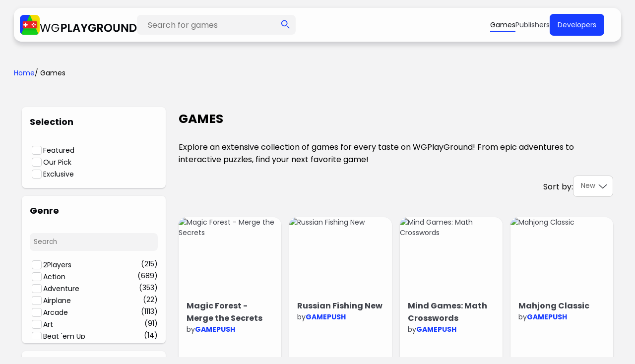

--- FILE ---
content_type: text/css
request_url: https://www.wgplayground.com/public/new/css/style.css?a=16
body_size: 19378
content:
/*Reset*/
html, body, div, span, applet, object, iframe,
h1, h2, h3, h4, h5, h6, p, blockquote, pre,
a, abbr, acronym, address, big, cite, code,
del, dfn, em, img, ins, kbd, q, s, samp,
small, strike, strong, sub, sup, tt, var,
b, u, i, center,
dl, dt, dd, ol, ul, li,
fieldset, form, label, legend,
table, caption, tbody, tfoot, thead, tr, th, td,
article, aside, canvas, details, embed,
figure, figcaption, footer, header, hgroup,
menu, nav, output, ruby, section, summary,
time, mark, audio, video {
    margin: 0;
    padding: 0;
    border: 0;
    font-size: 100%;
    vertical-align: baseline;
	scroll-behavior: smooth;
	scroll-padding-top: 7rem;
}
ol, ul {
    list-style: none;
}
blockquote, q {
    quotes: none;
}
table {
    border-collapse: collapse;
    border-spacing: 0;
}

html{
    height:100%;
}

body{
    min-height: 100%;
}

p:not(:last-child){
    padding-bottom:20px;
}

img[data-src]{
    transform: scale(0);
    transform-origin: center;    
}


img[src]{    
    transform: scale(1);
    transform-origin: center;
    transition: .3s;
}

/* imports */
/* devanagari */
/*
@font-face {
    font-family: 'Poppins';
    font-style: normal;
    font-weight: 200;
    font-display: swap;
    src: url(https://fonts.gstatic.com/s/poppins/v20/pxiByp8kv8JHgFVrLFj_Z11lFc-K.woff2) format('woff2');
    unicode-range: U+0900-097F, U+1CD0-1CF6, U+1CF8-1CF9, U+200C-200D, U+20A8, U+20B9, U+25CC, U+A830-A839, U+A8E0-A8FB;
}
*/
/* latin-ext */
@font-face {
    font-family: 'Poppins';
    font-style: normal;
    font-weight: 200;
    font-display: swap;
    src: url(https://fonts.gstatic.com/s/poppins/v20/pxiByp8kv8JHgFVrLFj_Z1JlFc-K.woff2) format('woff2');
    unicode-range: U+0100-024F, U+0259, U+1E00-1EFF, U+2020, U+20A0-20AB, U+20AD-20CF, U+2113, U+2C60-2C7F, U+A720-A7FF;
}
/* latin */
@font-face {
    font-family: 'Poppins';
    font-style: normal;
    font-weight: 200;
    font-display: swap;
    src: url(https://fonts.gstatic.com/s/poppins/v20/pxiByp8kv8JHgFVrLFj_Z1xlFQ.woff2) format('woff2');
    unicode-range: U+0000-00FF, U+0131, U+0152-0153, U+02BB-02BC, U+02C6, U+02DA, U+02DC, U+2000-206F, U+2074, U+20AC, U+2122, U+2191, U+2193, U+2212, U+2215, U+FEFF, U+FFFD;
}
/* devanagari */
@font-face {
    font-family: 'Poppins';
    font-style: normal;
    font-weight: 300;
    font-display: swap;
    src: url(https://fonts.gstatic.com/s/poppins/v20/pxiByp8kv8JHgFVrLDz8Z11lFc-K.woff2) format('woff2');
    unicode-range: U+0900-097F, U+1CD0-1CF6, U+1CF8-1CF9, U+200C-200D, U+20A8, U+20B9, U+25CC, U+A830-A839, U+A8E0-A8FB;
}
/* latin-ext */
@font-face {
    font-family: 'Poppins';
    font-style: normal;
    font-weight: 300;
    font-display: swap;
    src: url(https://fonts.gstatic.com/s/poppins/v20/pxiByp8kv8JHgFVrLDz8Z1JlFc-K.woff2) format('woff2');
    unicode-range: U+0100-024F, U+0259, U+1E00-1EFF, U+2020, U+20A0-20AB, U+20AD-20CF, U+2113, U+2C60-2C7F, U+A720-A7FF;
}
/* latin */
@font-face {
    font-family: 'Poppins';
    font-style: normal;
    font-weight: 300;
    font-display: swap;
    src: url(https://fonts.gstatic.com/s/poppins/v20/pxiByp8kv8JHgFVrLDz8Z1xlFQ.woff2) format('woff2');
    unicode-range: U+0000-00FF, U+0131, U+0152-0153, U+02BB-02BC, U+02C6, U+02DA, U+02DC, U+2000-206F, U+2074, U+20AC, U+2122, U+2191, U+2193, U+2212, U+2215, U+FEFF, U+FFFD;
}
/* devanagari */
@font-face {
    font-family: 'Poppins';
    font-style: normal;
    font-weight: 400;
    font-display: swap;
    src: url(https://fonts.gstatic.com/s/poppins/v20/pxiEyp8kv8JHgFVrJJbecmNE.woff2) format('woff2');
    unicode-range: U+0900-097F, U+1CD0-1CF6, U+1CF8-1CF9, U+200C-200D, U+20A8, U+20B9, U+25CC, U+A830-A839, U+A8E0-A8FB;
}
/* latin-ext */
@font-face {
    font-family: 'Poppins';
    font-style: normal;
    font-weight: 400;
    font-display: swap;
    src: url(https://fonts.gstatic.com/s/poppins/v20/pxiEyp8kv8JHgFVrJJnecmNE.woff2) format('woff2');
    unicode-range: U+0100-024F, U+0259, U+1E00-1EFF, U+2020, U+20A0-20AB, U+20AD-20CF, U+2113, U+2C60-2C7F, U+A720-A7FF;
}
/* latin */
@font-face {
    font-family: 'Poppins';
    font-style: normal;
    font-weight: 400;
    font-display: swap;
    src: url(https://fonts.gstatic.com/s/poppins/v20/pxiEyp8kv8JHgFVrJJfecg.woff2) format('woff2');
    unicode-range: U+0000-00FF, U+0131, U+0152-0153, U+02BB-02BC, U+02C6, U+02DA, U+02DC, U+2000-206F, U+2074, U+20AC, U+2122, U+2191, U+2193, U+2212, U+2215, U+FEFF, U+FFFD;
}
/* devanagari */
@font-face {
    font-family: 'Poppins';
    font-style: normal;
    font-weight: 500;
    font-display: swap;
    src: url(https://fonts.gstatic.com/s/poppins/v20/pxiByp8kv8JHgFVrLGT9Z11lFc-K.woff2) format('woff2');
    unicode-range: U+0900-097F, U+1CD0-1CF6, U+1CF8-1CF9, U+200C-200D, U+20A8, U+20B9, U+25CC, U+A830-A839, U+A8E0-A8FB;
}
/* latin-ext */
@font-face {
    font-family: 'Poppins';
    font-style: normal;
    font-weight: 500;
    font-display: swap;
    src: url(https://fonts.gstatic.com/s/poppins/v20/pxiByp8kv8JHgFVrLGT9Z1JlFc-K.woff2) format('woff2');
    unicode-range: U+0100-024F, U+0259, U+1E00-1EFF, U+2020, U+20A0-20AB, U+20AD-20CF, U+2113, U+2C60-2C7F, U+A720-A7FF;
}
/* latin */
@font-face {
    font-family: 'Poppins';
    font-style: normal;
    font-weight: 500;
    font-display: swap;
    src: url(https://fonts.gstatic.com/s/poppins/v20/pxiByp8kv8JHgFVrLGT9Z1xlFQ.woff2) format('woff2');
    unicode-range: U+0000-00FF, U+0131, U+0152-0153, U+02BB-02BC, U+02C6, U+02DA, U+02DC, U+2000-206F, U+2074, U+20AC, U+2122, U+2191, U+2193, U+2212, U+2215, U+FEFF, U+FFFD;
}
/* devanagari */
@font-face {
    font-family: 'Poppins';
    font-style: normal;
    font-weight: 700;
    font-display: swap;
    src: url(https://fonts.gstatic.com/s/poppins/v20/pxiByp8kv8JHgFVrLCz7Z11lFc-K.woff2) format('woff2');
    unicode-range: U+0900-097F, U+1CD0-1CF6, U+1CF8-1CF9, U+200C-200D, U+20A8, U+20B9, U+25CC, U+A830-A839, U+A8E0-A8FB;
}
/* latin-ext */
@font-face {
    font-family: 'Poppins';
    font-style: normal;
    font-weight: 700;
    font-display: swap;
    src: url(https://fonts.gstatic.com/s/poppins/v20/pxiByp8kv8JHgFVrLCz7Z1JlFc-K.woff2) format('woff2');
    unicode-range: U+0100-024F, U+0259, U+1E00-1EFF, U+2020, U+20A0-20AB, U+20AD-20CF, U+2113, U+2C60-2C7F, U+A720-A7FF;
}
/* latin */
@font-face {
    font-family: 'Poppins';
    font-style: normal;
    font-weight: 700;
    font-display: swap;
    src: url(https://fonts.gstatic.com/s/poppins/v20/pxiByp8kv8JHgFVrLCz7Z1xlFQ.woff2) format('woff2');
    unicode-range: U+0000-00FF, U+0131, U+0152-0153, U+02BB-02BC, U+02C6, U+02DA, U+02DC, U+2000-206F, U+2074, U+20AC, U+2122, U+2191, U+2193, U+2212, U+2215, U+FEFF, U+FFFD;
}


:root{
    --games-catalogue-column-width: 207px;
    --card-small-width:207px;
    --card-medium-width:225px;
    --card-medium-large-width:283px;
    --card-lage-width:384px;

    --hero-slides-holder-width:900px;
    --hero-slides-holder-height:640px;

    --max-big-column-width:900px;
}



*{
    box-sizing: border-box;
    font-family: 'Poppins', sans-serif;
    transition-property: background-color, opacity, color;
    transition-duration: .3s;    
    contain: initial;
}

body, body *{
    /*contain: content;*/
    /*contain: layout;*/
}

body[style*="overflow"], body[style*="overflow"] *{
    /*contain: initial;*/
}

[pointer],
[act-fold-trigger]{
    cursor: pointer;
}

[noscroll], [noscroll] *{
    /*contain: style  !important;*/
}


body{
    background-color: #F3F3F4;
}

body[noscroll]{
    position: fixed;
    width:100%;
    height:100%;
    overflow: hidden;
}

.body-bg{
    position: absolute;
    top:0;
    width:100%;
    height:800px;
    z-index:-2;
}


.body-bg[lazy-bg="active"]{
    background: url('https://scout.wgimager.com/q_90/w_800/h_600/f_webp/https://www.wgplayground.com/public/new/images/anim/bg-waves.png') no-repeat top center / cover;
}


.body-bg div{
    position:absolute;
    top:100px;
    left:0;
    right:0;
    z-index:-1;
    background: linear-gradient(180deg, rgba(243, 243, 244, 0) 0%, #F3F3F4 100%);
    height: 700px;
    text-align: center;
}

h1{
    font-weight: 700;
    font-size: 32px;
    line-height: 48px;
}


a{
    text-decoration: none;
    color:#40434B;
    transition-property: color, background-color;
    transition-duration: .3s;
    transition-timing-function:ease-out;
}

a:not([]):hover{
    color:#183DFF;
}


a, button{
    -webkit-tap-highlight-color: transparent;
}


a[default]{
    font-weight: 700;
    font-size: 14px;
    color:#183DFF;
}

a[default]:hover{
    color: #1331CC;
    text-decoration: underline;
}

[center], [center] > *{
    text-align: center;
}

[middle]{
    /*flex-direction: column;*/
    justify-content: center;
}

[top]{
    align-items: flex-start !important;
}

[gap|="30"]{
    gap:30px;
}

[gap|="24"]{
    gap:24px;
}

[gap|="20"]{
    gap:20px;
}

[gap|="18"]{
    gap:18px;
}

[gap|="16"]{
    gap:16px;
}

[gap|="15"]{
    gap:15px;
}

[gap|="14"]{
    gap:14px;
}

[gap|="8"]{
    gap:8px;
}
[gap|="5"]{
    gap:5px;
}
[pos]{
    display: flex;;
}

[pos~="center"]{
    align-items: center;
}

[pos~="left"]{
    align-items: flex-start;
}

[pos~="left"][pos~="bottom"]{
    align-items: flex-end;
}


[pos~="right"]{
    justify-content: flex-end;
}

[padding="4"]{
    padding:4px;
}

[padding="8"]{
    padding:8px;
}

[padding="12"]{
    padding:12px;
}

[padding="16"]{
    padding:16px;
}


[padding="24"]{
    padding:24px;
}

[padding="80"]{
    padding:80px;
}

[ptb|="8"]{
    padding-top:8px !important;
    padding-bottom:8px !important;
}
[ptb|="12"]{
    padding-top:12px !important;
    padding-bottom:12px !important;
}


[ptb|="24"]{
    padding-top:24px !important;
    padding-bottom:24px !important;
}


[pb|="24"]{
    padding-bottom:24px !important;
}

[pb|="50"]{
    padding-bottom:50px !important;
}

[mb|="0"]{
    margin-bottom:0px !important;
}

[mb|="40"]{
    margin-bottom:40px !important;
}

[mt|="40"]{
    margin-top:40px !important;
}

[mt|="20"]{
    margin-top:20px !important;
}


[mt|="24"]{
    margin-top:24px !important;
}

[mt|="8"]{
    margin-top:8px !important;
}

[mb|="8"]{
    margin-bottom:8px !important;
}

[mb|="20"]{
    margin-bottom:20px !important;
}

[mt|="16"]{
    margin-top:16px !important;
}

[mb|="16"]{
    margin-bottom:16px !important;
}


[mb|="24"]{
    margin-bottom:24px !important;
}

[plr|="80"]{
    padding:0 80px !important;
}

[pr|="16"]{
    padding-right: 16px !important;
}

[m|="0"]{
    margin:0 !important;
}

[m|="10"]{
    margin:10px !important;
}

[mtb|="16"]{
    margin-top:16px !important;
    margin-bottom:16px !important;
}

[hscroll]{
    overflow-x:scroll;
}

[vscroll]{
    overflow-y:scroll;
}

[row]{
    flex-direction: row;
}

[flex]{
    display: flex;
}

[flex-wrap]{
	flex-wrap:wrap;
}

[flex~="space-between"]{
    justify-content: space-between;
}

[flex~="valign"]{
    align-items: center;
}

[flex~="halign"]{
    justify-content: center;
}

[flex~="scale2"]{
    transform: scale(2);
}

[flex~="even"] > *{
    width: 100%;
}

[flex~="wrap"]{
    flex-wrap: wrap;
}


[flex="column"]{
    display: flex;
    flex-direction: column;
    max-width: var(--max-big-column-width);
}

[flex-wrap]{
    flex-wrap: wrap;
}

[pull~="right"]{
    justify-content: flex-end;
}


[pull~="left"]{
    justify-content: flex-start;
}

header[mobile]{
    display: none;
}


header{
    position: fixed;
    display: flex;

    width: 1256px;
    max-width: 100%;

    padding:16px;

    left: 0;
    right: 0;
    margin:auto;

    z-index: 10000;
}


header > div {

    display: flex;
    width:100%;
    flex-direction: row;
    align-items: center;
    padding: 12px;
    gap: 24px;

    border-radius: 16px;
    justify-content: space-between;
    background: rgba(255, 255, 255, 0.8);
    box-shadow: 0px 6px 12px rgba(16, 20, 30, 0.05), 0px 8px 8px rgba(16, 20, 30, 0.1), 0px 0px 8px rgba(16, 20, 30, 0.05);
    backdrop-filter: blur(8px);
}


header [logo]{
    display: flex;
    gap:24px;
    justify-content: space-between;
}


header [logo] a{
    display: flex;
    gap:8px;
}


[search]{
    display: flex;
    flex-direction: row;
    align-items: flex-start;
    padding: 0px;
    background: #F3F3F4;

    width: 320px;
    height: 40px;

    border-radius: 8px;
    padding:10px 12px;
}

[search] input[type="text"]{
    display: inline-flex;
    height: 100%;
    width:100%;
    border: none;
    background: none;
    outline: none;
}


[top-menu]{
    display: flex;
    flex-direction: row;
    gap:22px;
    align-items: center;
	padding-right:22px;
}

[top-menu] a{
    font-weight: 400;
    font-size: 14px;
    line-height: 20px;

    display: flex;
    align-items: center;
    color: #40434B;
    text-decoration: none;
}

[top-menu] a:hover{
    color:#183DFF;
}

[top-menu] a[selected]{
    color:#06080C;
    position: relative;
}

[top-menu] a[selected]:after{
    content: " ";
    position: absolute;
    bottom:-4px;
    width:100%;
    height:2px;
    background-color: #183DFF;
}


[heading]{
    display: block;
    margin:16px 0;
}


[outline]{
    border:2px solid #183DFF;
}

[outline~="blue"]{
    border-color: #183DFF;
}

[outline~="thin"]{
    border:1px solid #ffffff;
}


[outline~="grey"]{
    border-color: #E7E7E8 !important;
}


[button]{
    display: inline-flex;
    flex-direction: row;
    justify-content: center;
    align-items: center;
    padding: 12px 16px;
    gap: 8px;
    border-radius: 8px;
    text-decoration: none;
    overflow: hidden;
    white-space: nowrap;
    height: max-content;
}

[button~="hover-label"]{
    position:relative;
    overflow:visible;
}

[button~="hover-label"] label {
    opacity:0;
    pointer-events:none;
    position:absolute;
    bottom:100%;
    margin-bottom:10px;
    border-radius:5px;
    color:#183dff;
	background: #d1d8ff;
	border:1px solid #183dff;
    padding:10px 10px; 
}

[button~="hover-label"]:hover label {
    opacity:1;
}



[button][close]{
	background-color:#636363;
}

[button][close]:hover{
	background-color:#000;
}

[button~="blue"]{
    background-color: #183DFF;
    color:#fff !important;
}

[button~="blue"]:hover{
    background-color: #1331CC;
}

[button~="green"]{
    background-color: #04c40c;
    color:#fff !important;
}

[button~="green"]:hover{
    filter: brightness(90%);
}


[button~="red"]{
    background-color: rgb(187, 3, 3);
    color:#fff !important;
}

[button~="plus"]:before{
    content: " ";
    width:20px;
    height:20px;
    background: url('../images/icons/plus.svg') no-repeat center center / cover;
}


[hero]{
    width:100%;
    padding-top:102px;
    margin:auto;
    max-width: 100%;
}

[hero] [slides-holder]{
    /*width:var(--hero-slides-holder-width);*/
    /*height: var(--hero-slides-holder-height);*/

    max-width: 100%;
    max-height: 100%;

    display: grid;
    grid-template-columns: 1fr;

}



[columns]{
    display: grid !important;
    width:100%;
}

[columns] > *{
    max-width: 100%;
}


[columns~="auto"]{
    grid-template-columns: repeat( auto-fit, minmax(250px, 1fr) );
}

[columns~="200"]{
    grid-template-columns: repeat( auto-fit, 200px);
    justify-content: center;
}

[columns~="autofit"]{
    grid-template-columns: repeat( auto-fit, var(--games-catalogue-column-width));
    justify-content: center;
    position: relative;
    /*z-index:-1;*/
}

[columns~="3-1"]{
    grid-template-columns: 3fr 1fr;
}

[columns~="1-1"]{
    grid-template-columns: 1fr 1fr;
}

/*
[columns~="1-1"] > div{
    max-width: 100%;
    min-width:50%;
    overflow: hidden;
}
*/


[columns~="1-3"]{
    grid-template-columns: 1fr 3fr;
}

[columns~="2-3"]{
    grid-template-columns: 2fr 3fr;
}


h1{
    display: flex;
    font-weight: 700;
    font-size: 25px;
    color:#000;
    text-transform: uppercase;
}

h2{
    display: block;
    font-weight: 700;
    font-size: 24px;
    color:#06080C;
    padding-bottom: 15px;
}

h3{
    display: flex;
    font-weight: 700;
    font-size: 24px;
    color:#000;
    text-transform: uppercase;
}

h4{
    display: flex;
    font-weight: 700;
    font-size: 24px;
    color:#000;
}

[main-container]:not([style*="margin"]){
    border-top-left-radius: 0px !important;
    border-top-right-radius: 0px !important;
}



[card]{
    flex: none;
    order: 0;
    flex-grow: 0;

    border-radius: 24px;
    overflow: hidden;
    background: #fff;
    box-shadow: 0px 1px 4px rgba(16, 20, 30, 0.05), 0px 2px 2px rgba(16, 20, 30, 0.1), 0px 0px 2px rgba(16, 20, 30, 0.05);


}


[format~="14"],
[format~="14"] *{
    font-size: 14px;
}


[card] [card]{
    box-shadow:none;
}

[card~="small"]{
    border-radius: 8px !important;
    min-height: 100%;
}

[card~="small"] > a:first-child > div:first-child {
    min-height: 150px;
}

[card~="xl"]{
    border-radius: 24px;
    display: block;
}

[card="xl"] div:hover img {

    transform-origin: 50% 5%;
    transition: transform 0.5s, filter 0.5s ease-in-out;
    filter: saturate(105%) brightness(105%);
    transform: scale(1.1);
}


[card="xl"] div img {
    transform-origin: 50% 5%;
    transition: transform 0.5s, filter 0.5s ease-in;
    transform: scale(1);
    filter: saturate(90%) brightness(90%);
}


[card~="xl"] [columns]{
    padding:24px;
}

[card~="full"]{
    width:100%;
    max-width: 100%;
}

[card~="row"]{
    flex-direction: column;
}

[card~="plain"]{
    box-shadow: none;
}

[card~="grey"]{
    background-color: #F3F3F4;
    border:1px solid #CFD0D2;
    border-radius: 8px;
    flex-grow: 1;
}

[card~="grey"] textarea{
    border: none;
    width: 100%;
    background: none;
    overflow: hidden;
    outline:none;
    resize: none;

    transition-property: height;
    transition-duration: .5s;
    transition-timing-function:ease-out;
}



[card~="game-small"]{
    overflow: visible;
}

[card~="game-small"] [cardimage]{
    width:104px;
    height:104px;
    filter: drop-shadow(6px 0px 12px rgba(16, 20, 30, 0.05)) drop-shadow(8px 0px 8px rgba(16, 20, 30, 0.1)) drop-shadow(0px 0px 8px rgba(16, 20, 30, 0.05));
    border-radius: 16px;
    box-shadow: 0px 0px 8px 0px #10141E0D;
    box-shadow: 8px 0px 8px 0px #10141E1A;
    box-shadow: 6px 0px 12px 0px #10141E0D;
    transform-origin: center;

    transition-property: transform;
    transition-duration: .2s;
    transition-timing-function:ease-out;

}

[card~="game-small"]:hover [cardimage]{
    box-shadow: 0px 0px 4px 0px #10141E0D;
    box-shadow: 0px 4px 4px 0px #10141E1A;
    box-shadow: 0px 2px 6px 0px #10141E0D;
    border: 2px solid #183DFF;
    transform: scale(.88);
}

[card~="game-small"] [category]{
    text-align:left
}


[card~="game-small"] [category] a{
    overflow: hidden;
    text-overflow: ellipsis;
    display: -webkit-box;
    -webkit-line-clamp: 2; /* number of lines to show */
    line-clamp: 2;
    -webkit-box-orient: vertical;
    padding-right: 24px;
}



[card~="dev-small"] [cardimage]{
    border-radius: 8px;
    transition-property: outline, outline-offset, border, transform;
    transition-duration: .1s;
    transition-timing-function:linear;
    outline: none;
    overflow: hidden;
    max-width: 100%;
    aspect-ratio:1;
}


[card~="dev-small"]:hover [cardimage]{
    box-shadow: 0px 2px 6px 0px #10141E0D;
    transform-origin: center;
    border: 2px solid #183DFF;
}





[card~="portrait"]{
    transition-property: transform, box-shadow;
    transition-duration: .3s;
    transition-timing-function:ease-out;
    position: relative;
    width: var(--card-medium-width);
    height: 100%;
}

[card~="portrait"]:hover{
    transform: translateY(-5px);
    box-shadow: 0px 2px 6px rgba(16, 20, 30, 0.05), 0px 4px 4px rgba(16, 20, 30, 0.1), 0px 0px 4px rgba(16, 20, 30, 0.05);
}

[card~="portrait"] strong{
    font-weight: 700;
    font-size: 16px;
    white-space: break-spaces;
}

[card~="portrait"] img{
    aspect-ratio:1.3;
    width: 100%;
    object-fit: cover;
}

[card~="portrait"] [excerpt]{
    overflow: hidden;
    text-overflow: ellipsis;
    display: -webkit-box;
    -webkit-line-clamp: 3;
    line-clamp: 3;
    -webkit-box-orient: vertical;
}




[blue-arrow]{
    position: absolute;
    border-radius:50%;
    width:50px;
    height:50px;
}

[card~="portrait"] [blue-arrow]{
    transform: scale(0);
    opacity: 0;
}


body:not(.loading) [card~="portrait"] [blue-arrow]{
    right:20px;
    top:35%;
    transition-property: transform, opacity;
    transition-duration: .3s;
    transition-timing-function:ease-out;
    transform-origin: center;
    opacity: 0;
    /*background: rgba(24,61,255,1);*/
    overflow: hidden;
    pointer-events: none;

    background: linear-gradient(117deg, rgba(24,61,255,1) 52%, rgba(70,100,255,1) 52%);
}

[card~="portrait"] [blue-arrow]:before{
    content: '';
    position: absolute;
    width:100%;
    height: 100%;
    top:0;
    left:0;

    background-color: #fff;

    mask-image: url('../images/icons/arrow-right.svg');
    -webkit-mask-image: url('../images/icons/arrow-right.svg');

    mask-repeat: no-repeat;
    -webkit-mask-repeat: no-repeat;

    mask-position: center;
    -webkit-mask-position: center;

}


[card~="portrait"]:hover [blue-arrow]{
    opacity: 1 !important;
    transform: scale(1) !important;
    box-shadow: 0px 6px 12px rgba(16, 20, 30, 0.1), 0px 8px 8px rgba(16, 20, 30, 0.4), 0px 0px 8px rgba(16, 20, 30, 0.1);
}


[card*="portrait large"]{
    width:var(--card-lage-width);
    max-width: 100%;
}




[card~="developer"]{
    transition-property: transform, box-shadow;
    transition-duration: .3s;
    transition-timing-function:linear;
    /*width: var(--card-medium-width);*/
    width: var(--card-medium-large-width);
    max-width: 100%;
    height: 100%;
}

[card~="developer"]:hover {
    transform: translateY(-5px);
    box-shadow: 0px 2px 6px rgb(16 20 30 / 5%), 0px 4px 4px rgb(16 20 30 / 10%), 0px 0px 4px rgb(16 20 30 / 5%);
}


[card~="developer"] [games] > *{
    width:76px;
    height: 76px;
    aspect-ratio:1;
    overflow: hidden;
    border-radius: 8px;
}

[card~="developer"] [games] > *:not([plain]){
    filter: drop-shadow(0px 2px 6px rgba(16, 20, 30, 0.05)) drop-shadow(0px 4px 4px rgba(16, 20, 30, 0.1)) drop-shadow(0px 0px 4px rgba(16, 20, 30, 0.05));
}


[poster]{
    display: flex;
    border-radius: 24px;
    overflow: hidden;
    filter: drop-shadow(0px 6px 12px rgba(16, 20, 30, 0.05)) drop-shadow(0px 8px 8px rgba(16, 20, 30, 0.1)) drop-shadow(0px 0px 8px rgba(16, 20, 30, 0.05));
    height:100%;
}

[poster] img{
    object-fit: cover;
    width:100%;
    height:100%;
    max-height: 453px;
    max-width: 100%;
}


[tag]{
    border: 1px solid #CFD0D2;
    border-radius: 8px;
    display: inline-flex;
    flex-direction: row;
    align-items: center;
    padding: 8px 12px;
    gap: 10px;
    background: #FFFFFF;
    color:#183DFF;
    font-weight: 400;
    font-size: 14px;
    text-decoration: none;
    width: max-content !important;
}


[tag]:hover{
    background-color: #183DFF;
    border:none;
    color:#fff;
    border: 1px solid rgba(255,255,255,0);
    text-decoration-line: underline;
}

[tag~="small"]{
    font-size: 12px;
}


[devlogo]{
    border-radius: 50%;
    overflow: hidden;
}


[developer]{
    color:#183DFF;
    animation-timing-function: ease-in-out;
    animation-duration: 120ms;
    position: relative;
}

[developer]:hover{
    color: #1331CC;
}

[developer]:after{
    content:" ";
    width:100%;
    height:1px;
    position: absolute;
    bottom:0;
    left:0;
    background-color:#1331CC;
    opacity: 0;
}

[developer]:hover:after{
    /*opacity: 1;*/
}

[developer~="xl"]{
    font-size: 18px !important;
    font-weight: 700;
}

[developer~="large"]{
    font-size: 16px !important;
    font-weight: 700;
}

[developer~="small"]{
    font-size: 14px !important;
    font-weight: 400;
}

[developer~="disabled"]{
    color:#9FA1A5;
    pointer-events: none;
}


[developer-name]{
    display: flex;
    flex-direction: row;
    gap: 10px;
    text-align: center;
    align-items: center;
}

[developer-name] span{
	background:#183DFF;
	padding: 12px;
    border-radius: 50%;
    color: #fff;
    aspect-ratio: 1;
    width: 46px;
    height: 46px;
    display: flex;
    align-items: center;
    justify-content: center;
}






[card~="small"]{
    border-radius:16px !important;
    background: rgba(255, 255, 255, 0.8);
    backdrop-filter: blur(8px);

    font-weight: 400;
    font-size: 14px;
    color:#06080C;

    align-items: center;
    width: var(--card-small-width);
}


[card~="xsmall"]{
    border-radius:8px;
    background: rgba(255, 255, 255, 0.8);
    backdrop-filter: blur(8px);

    font-weight: 400;
    font-size: 14px;
    color:#06080C;

    align-items: center;
    box-shadow: 0px 1px 4px rgba(16, 20, 30, 0.05), 0px 2px 2px rgba(16, 20, 30, 0.1), 0px 0px 2px rgba(16, 20, 30, 0.05);
}



[card~="small"]:not([card~="portrait"]) img{
    border: 2px solid rgba(255,255,255,0);
    border-radius: 16px;
    object-fit: cover;    
}

[card~="small"]:not([card~="portrait"]):hover img{
    border: 2px solid #183DFF;
    filter: drop-shadow(0px 2px 6px rgba(16, 20, 30, 0.05)) drop-shadow(0px 4px 4px rgba(16, 20, 30, 0.1)) drop-shadow(0px 0px 4px rgba(16, 20, 30, 0.05));
}

[card~="small"]:hover{
    color:#183DFF;
}




[card~="wide"]{
    display: grid;
    grid-template-columns: 1fr 3fr;
    width: 100%;
	position:relative;
	overflow:hidden;
    height:100px;
    border-top:1px solid #f0f0f0;
}

[card~="img-padding-12"]{
    padding: 12px;
}

body:not(.loading) [card~="img-padding-12"] img{
    transition-property: border;
    transition-duration: .3s;
    transition-timing-function:ease-out;
	z-index:10;
}

[card~="img-padding-12"] [progress]{
    top:0;
    left:0;
    height: 100%;
    position: absolute;
    /*z-index: -1;*/
    background-color: rgba(24,61,255,.2);
}

[card] [developer]{
    font-weight: 700;
    font-size: 14px;
}

[nowrap],
[nowrap] *{
    flex-wrap: nowrap;
    white-space: nowrap;
}

[flex-grow-1]{
    flex-grow: 1;
}


[align-middle]{
    align-items: center;
}

[align-middle] > div:first-child,
[align-middle] > div:last-child{
    width:170px;
}



[filter~="heading"]{
    font-weight: 700;
    font-size: 18px;
}


[filter~="title"]{
    font-weight: 700;
    font-size: 18px;
}


[filter] input[type=text]{
    display: inline-flex;
    height: 100%;
    width: 100%;
    border: none;
    background: none;
    outline: none;
    background: #F3F3F4;
    width: 100%;
    height: auto;
    border-radius: 8px;
    padding: 8px;
}


[filter] input[type=checkbox]{
    width:20px;
    padding:8px;
    aspect-ratio:1;
    background: #FFFFFF;
    border: 1px solid #CFD0D2;
    border-radius: 4px;
    -webkit-appearance: none;
    -moz-appearance: none;
    appearance: none;
    cursor: pointer;
}


[filter] input[type=checkbox]:checked{
    background: #183DFF;
    position: relative;
}

[filter] input[type=checkbox]:checked:before{
    content: ' ';
    position: absolute;
    top:0;
    left:0;
    width:100%;
    height:100%;


    mask-image: url('../images/icons/tick.svg');
    -webkit-mask-image: url('../images/icons/tick.svg');

    mask-repeat: no-repeat;
    -webkit-mask-repeat: no-repeat;

    mask-position: center;
    -webkit-mask-position: center;

    mask-size: 70%;
    -webkit-mask-size: 70%;


    background-color: #fff;
}


[filter] input[type="checkbox"] + label{
    cursor: pointer;
    user-select: none;
    text-align:left;
}

[card][filter]{
    margin-bottom:16px;
}


[card][filter],
[card][filter] [icon]{
    transition-property: height, transform, max-height ;
    transition-duration: .3s;
    transition-timing-function:ease-out;
}


[card][filter~="folded"]{
    max-height:55px;
    overflow: hidden;
}

[card][filter~="folded"] [icon~="fold"]{
    transform:rotate(-180deg);
}


[filter~="unfolded"]{
    max-height: 1500px;
}

[card][filter] [options]{
    max-height:170px;
    overflow-y: scroll;
}

[card~="embed-warning"]{
    padding: 5px 15px 5px 15px;
    border-radius: 15px;
    outline: 2px solid #cfbb00;
    background-color: rgb(245 221 1 / 100%);
    margin-bottom: 10px;    
}


[embed-warning]{
    width:100% !important;
    height:min-content !important;
    transition: 0s !important;  
    position: absolute;  
    left:50%;
    transform: translateX(-50%);
    z-index:100;
}





[grid]{
    display:grid;
}

body > [section]{
    padding-left:16px;
    padding-right:16px;
    transition: 0s;
}

[section]{
    max-width: 1256px;
    width:100%;
    margin: auto;
    margin-bottom: 15px;
    padding: 16px;
    height: auto;
}

[section~="first"]{
    padding-top: 80px;
}


[section~="full"]{
    width:100%;
    max-width: 100%;
}

[section~="blue"]{
    background-color: #183DFF;
}

[section~="white"]{
    background-color: #FFFFFF;
}

[section] > [section]{
    margin-bottom: 0;
}



[breadcrumbs]{
    display: flex;
    gap:5px;
    font-weight: 400;
    font-size: 14px;
    padding:10px 0px;
	flex-wrap:wrap;
    width: 100%;
    min-height: min-content;
    transform: translateZ(10px);
}

[breadcrumbs] a{
    color:#183DFF;
    display: flex;
    gap:5px;
}

[breadcrumbs] a:hover{
    color:#1331CC;
    text-decoration: underline;
}


[br="16"]{
    border-radius: 16px;
}

[button]{
    cursor: pointer;
}

[button]{
    display: inline-flex;
    border-radius: 8px;
    font-weight: 700;
    transition: .3s;
	/*min-width: min-content;*/
}


[button~="primary"]{
    background-color: #183DFF;
    color:#fff;
}

[button~="primary"]:hover{
    background-color: #1331CC;
}

[button~="small"]{
    padding:10px 16px;
    font-size:14px;
}

[button~="medium"]{
    padding:12px 24px;
    font-size:16px;
}

[button~="large"]{
    padding:16px 24px;
    font-size:18px;
}

[button~="thin"]{
    font-weight: 700;
}


[button~="secondary"]{
    /*background-color: #ED2024;*/
    background-color:rgb(187, 3, 3);
    color:#fff;
}

[button~="secondary"]:hover{
    /*background-color: #BE1A1D;*/
    background-color: #ED2024;
    color:#fff;
}


[button~="outline"]{
    background: #fff;
    border:1px solid #183DFF;
    color:#06080C;
}


[button~="outline"]:hover{
    background: #D1D8FF;
    border:1px solid #183DFF;
    color:#183DFF;
}





[button~="ghost"]{
    background-color: #fff;
    color:#06080C;
}

[button~="ghost"]:hover{
    background-color: #D1D8FF;
    color:#183DFF;
}

[chip]{
    background-color: #fff;
    color: #183DFF;
    border:1px solid #CFD0D2;
    white-space: nowrap;
    padding:4px 8px 4px 8px;
    border-radius: 8px;
    user-select: none;
}

[chip][selected],
[chip]:hover{
    background-color: #183DFF;
    color: #fff;
}


[chip~="medium"]{
    font-size:14px;
    font-weight: 400;
    padding:8px 12px;
    border-radius:8px;
}

[chip~="small"]{
    border-radius: 8px;
    padding: 8px 12px;
    font-weight: 400;
    font-size: 14px;
}

[badge]{
    display: inline-flex;
    align-items: center;
    justify-content: center;
    padding: 8px 16px;
    gap: 8px;
    border-radius: 8px;
    cursor:default;
}


[badge~="exclusive"]{
    font-weight: 700;
    font-size: 14px;
    color:#fff;
    background-color: #ED2024;
}

[badge~="exclusive"]::before{
    content:" ";
    width:20px;
    height: 20px;
    background-image: url("data:image/svg+xml,%3Csvg width='20' height='20' viewBox='0 0 20 20' fill='none' xmlns='http://www.w3.org/2000/svg'%3E%3Cg clip-path='url(%23clip0_514_13913)'%3E%3Cpath d='M13.8209 -8.57141H33.2143L20.4649 20H1.07147L13.8209 -8.57141Z' fill='white' fill-opacity='0.8'/%3E%3Cpath d='M6.17919 -8.57141H-13.2143L-0.464869 20H18.9286L6.17919 -8.57141Z' fill='white' fill-opacity='0.6'/%3E%3Cpath fill-rule='evenodd' clip-rule='evenodd' d='M10 -0.00891113L1.07147 20H18.9286L10 -0.00891113Z' fill='white'/%3E%3Cg filter='url(%23filter0_d_514_13913)'%3E%3Crect x='2.85712' y='6.42859' width='14.2857' height='7.14286' rx='1.42857' fill='%23ED2024'/%3E%3Cpath fill-rule='evenodd' clip-rule='evenodd' d='M5.71423 7.85718C5.31974 7.85718 4.99994 8.17697 4.99994 8.57146V9.28577H4.2857C3.89121 9.28577 3.57141 9.60557 3.57141 10.0001C3.57141 10.3945 3.89121 10.7143 4.2857 10.7143H4.99994V11.4286C4.99994 11.8231 5.31974 12.1429 5.71423 12.1429C6.10872 12.1429 6.42852 11.8231 6.42852 11.4286V10.7143H7.14284C7.53733 10.7143 7.85713 10.3945 7.85713 10.0001C7.85713 9.60557 7.53733 9.28577 7.14284 9.28577H6.42852V8.57146C6.42852 8.17697 6.10872 7.85718 5.71423 7.85718Z' fill='white'/%3E%3Crect x='13.2142' y='10.7144' width='1.42857' height='1.42857' rx='0.714286' fill='white'/%3E%3Crect x='13.2142' y='7.85718' width='1.42857' height='1.42857' rx='0.714286' fill='white'/%3E%3Crect x='16.0714' y='9.28577' width='1.42857' height='1.42857' rx='0.714285' transform='rotate(90 16.0714 9.28577)' fill='white'/%3E%3Crect x='13.2142' y='9.28577' width='1.42857' height='1.42857' rx='0.714286' transform='rotate(90 13.2142 9.28577)' fill='white'/%3E%3C/g%3E%3C/g%3E%3Cdefs%3E%3Cfilter id='filter0_d_514_13913' x='-2.85717' y='2.14287' width='25.7143' height='18.5714' filterUnits='userSpaceOnUse' color-interpolation-filters='sRGB'%3E%3CfeFlood flood-opacity='0' result='BackgroundImageFix'/%3E%3CfeColorMatrix in='SourceAlpha' type='matrix' values='0 0 0 0 0 0 0 0 0 0 0 0 0 0 0 0 0 0 127 0' result='hardAlpha'/%3E%3CfeOffset dy='1.42857'/%3E%3CfeGaussianBlur stdDeviation='2.85714'/%3E%3CfeComposite in2='hardAlpha' operator='out'/%3E%3CfeColorMatrix type='matrix' values='0 0 0 0 0 0 0 0 0 0 0 0 0 0 0 0 0 0 0.25 0'/%3E%3CfeBlend mode='normal' in2='BackgroundImageFix' result='effect1_dropShadow_514_13913'/%3E%3CfeBlend mode='normal' in='SourceGraphic' in2='effect1_dropShadow_514_13913' result='shape'/%3E%3C/filter%3E%3CclipPath id='clip0_514_13913'%3E%3Crect width='20' height='20' rx='4' fill='white'/%3E%3C/clipPath%3E%3C/defs%3E%3C/svg%3E%0A");
    background-repeat:no-repeat;
    background-position:  center;
    background-size: cover;
}


[menulink]{
    display: inline-flex;
    font-weight: 400;
    font-size: 14px;
    color:#40434B;
    font-weight: 400;
    position: relative;
}

[menulink]:hover{
    color:#183DFF;
}

[menulink~="selected"]:after{
    content: " ";
    bottom:-2px;
    left:0;
    position: absolute;
    width:100%;
    height:2px;
    background-color: #183DFF;
}


[pagination-holder]{
    display: flex;
}

[pagination]{
    display: flex;
    align-items: center;
    justify-items: center;
    justify-content: flex-end;
    gap:8px;
}

[pagination] > *{
    display:inline-flex;
    border-radius: 8px;
    background-color:#fff;
    border: 1px solid #CFD0D2;
    font-weight: 400;
    font-size: 14px;
    color:#06080C;
    width: 40px;
    height: 40px;
    justify-content: center;
    align-items: center;
}

[pagination] > *:hover{
    background:#D1D8FF;
    border:1px solid #183DFF;
    color:#183DFF;
}

[pagination] > [selected]{
    background: #183DFF;
    border:1px solid #183DFF;
    color:#fff;
}

[carousel]{
    display: flex;
    gap:8px;
    position: relative;
}

[carousel] [pages] > *{
    display: inline-flex;
    width: 16px;
    height: 16px;
    background: #FFFFFF;
    box-shadow: 0px 1px 4px rgba(16, 20, 30, 0.05), 0px 2px 2px rgba(16, 20, 30, 0.1), 0px 0px 2px rgba(16, 20, 30, 0.05);
    border-radius: 150px;
}

[carousel] [pages] > [current]{
    width:24px;
    background-color: #183DFF;
}

[tags-carousel]{
    width:400px;
}


[hero-slider] [tags-carousel]{
    width:100%;
}

[game]{
    height:min-content;
}

[game] [tags-carousel]{
    width:auto;
}

[tags-carousel] [unavailable]{
    /*display: none;*/
    pointer-events: none;
    opacity: .3;
}



[tabs]{
    overflow-x: auto;
    scrollbar-width: none;
    -ms-overflow-style: none;
}


[tabs]::-webkit-scrollbar {
    display: none;
}


[tabs] > *{
    padding: 8px 12px;
    border-radius: 8px;
    font-weight: 400;
    font-size: 16px;
    color:#FFFFFF;
    white-space: nowrap;
}

[tabs] > *:hover{
    background-color: #1331CC;
}

[tabs] > *[selected]{
    background-color: #fff;
    color:#183DFF;
}

[full]{
    width:100% !important;
    height:100% !important;
}

[left]{
    text-align: left;
}

[right]{
    text-align: right;
}



[icon]{
    display:flex;
}

[icon]:before{
    content: " ";
    aspect-ratio:1;
    height: 100%;
    min-width: 25px;
    mask-repeat: no-repeat;
    -webkit-mask-repeat: no-repeat;
    mask-position: center;
    -webkit-mask-position: center;
}


[icon~="download"]:before{
    /*background: url('../images/icons/download.svg') no-repeat center center;*/
    mask-image: url('../images/icons/download.svg');
    -webkit-mask-image: url('../images/icons/download.svg');
}

[icon~="document"]:before{
    mask-image: url('../images/icons/document.svg');
    -webkit-mask-image: url('../images/icons/document.svg');
}

[icon~="white"]:before{
    background-color: white;
}

[icon~="black"]:before{
    background-color: black;
}

[icon~="red"]:before{
    background-color: red;
}

[icon~="blue"]:before{
    background-color: #183DFF;
}

[icon~="darkgrey"]:before{
    background-color: #06080C;
}

[icon~="grey"]:before{
    background-color: #9fa1a5;
}

[icon~="copy"]:before{
    content: " ";
    mask-image: url('../images/icons/copy.svg');
    -webkit-mask-image: url('../images/icons/copy.svg');
}


[icon~="next"]:before{
    content: " ";
    mask-image: url('../images/icons/arrow-right.svg');
    -webkit-mask-image: url('../images/icons/arrow-right.svg');
}

[icon~="previous"]:before{
    content: " ";
    mask-image: url('../images/icons/arrow-left.svg');
    -webkit-mask-image: url('../images/icons/arrow-left.svg');
}

[icon~="next-page"]:before{
    content: " ";
    mask-image: url('../images/icons/raquo.svg');
    -webkit-mask-image: url('../images/icons/raquo.svg');
}

[icon~="previous-page"]:before{
    content: " ";
    mask-image: url('../images/icons/laquo.svg');
    -webkit-mask-image: url('../images/icons/laquo.svg');
}

[icon~="top"]:before{
    content: " ";
    mask-image: url('../images/icons/top.svg');
    -webkit-mask-image: url('../images/icons/top.svg');
}


[icon~="rating"]:before{
    content: " ";
    mask-image: url('../images/icons/rating.svg');
    -webkit-mask-image: url('../images/icons/rating.svg');
}

[icon~="newtab"]:before{
    content: " ";
    mask-image: url('../images/icons/newtab.svg');
    -webkit-mask-image: url('../images/icons/newtab.svg');
}

[icon~="newtab-small"]:before{
    content: " ";
    mask-image: url('../images/icons/newtab-small.svg');
    -webkit-mask-image: url('../images/icons/newtab-small.svg');
}

[icon~="edit"]:before{
    content: " ";
    mask-image: url('../images/icons/edit.svg');
    -webkit-mask-image: url('../images/icons/edit.svg');
}

[icon~="report"]:before{
    content: " ";
    mask-image: url('../images/icons/report.svg');
    -webkit-mask-image: url('../images/icons/report.svg');
}

[icon~="theater"]:before{
    content: " ";
    mask-image: url('../images/icons/theater.svg');
    -webkit-mask-image: url('../images/icons/theater.svg');
}

[icon~="theater"][on]:before{
    content: " ";
    mask-image: url('../images/icons/theater-off.svg');
    -webkit-mask-image: url('../images/icons/theater-off.svg');
}

[icon~="fullscreen"]:before{
    content: " ";
    mask-image: url('../images/icons/fullscreen.svg');
    -webkit-mask-image: url('../images/icons/fullscreen.svg');
}

[icon~="share"]:before{
    content: " ";
    mask-image: url('../images/icons/share.svg');
    -webkit-mask-image: url('../images/icons/share.svg');
}

[icon~="reset"]:before{
    content: " ";
    mask-image: url('../images/icons/reset.svg');
    -webkit-mask-image: url('../images/icons/reset.svg');
}

[icon~="fold"]:before{
    content: " ";
    mask-image: url('../images/icons/gt.svg');
    -webkit-mask-image: url('../images/icons/gt.svg');
}

[icon~="filter"]:before{
    content: " ";
    mask-image: url('../images/icons/filter.svg');
    -webkit-mask-image: url('../images/icons/filter.svg');
}

[icon~="sort"]:before{
    content: " ";
    mask-image: url('../images/icons/sort.svg');
    -webkit-mask-image: url('../images/icons/sort.svg');
}

[icon~="hot"]:before{
    content: " ";
    mask-image: url('../images/icons/hot.svg');
    -webkit-mask-image: url('../images/icons/hot.svg');
}

[icon~="white-logo"]:before{
    background: url('../images/logo-square-white.png') no-repeat center / 100%;
}

[icon~="smallround"]{
    -webkit-border-radius: 50%;
    -moz-border-radius: 50%;
    overflow: hidden;
    width:32px;
    height:32px;
    box-shadow: 0px 2px 6px rgba(16, 20, 30, 0.05), 0px 4px 4px rgba(16, 20, 30, 0.1), 0px 0px 4px rgba(16, 20, 30, 0.05);
    border-radius: 128px;
    min-width: 32px;
}

[icon~="round"]{
    background: #FFFFFF;
    -webkit-border-radius: 50%;
    -moz-border-radius: 50%;
    border-radius: 50%;
}

[icon~="round"]:before{
    -webkit-border-radius: 50%;
    -moz-border-radius: 50%;
    overflow: hidden;
    width:32px;
    height:32px;
    box-shadow: 0px 2px 6px rgba(16, 20, 30, 0.05), 0px 4px 4px rgba(16, 20, 30, 0.1), 0px 0px 4px rgba(16, 20, 30, 0.05);
}


[icon~="embed"]:before{
    content: " ";
    mask-image: url('../images/icons/code.svg');
    -webkit-mask-image: url('../images/icons/code.svg');
}

[icon~="newsletter"]:before{
    content: " ";
    mask-image: url('../images/icons/newsletter.svg');
    -webkit-mask-image: url('../images/icons/newsletter.svg');
}


[icon~="url"]:before{
    content: " ";
    mask-image: url('../images/icons/link.svg');
    -webkit-mask-image: url('../images/icons/link.svg');
}

[icon~="specs"]:before{
    content: " ";
    mask-image: url('../images/icons/gear.svg');
    -webkit-mask-image: url('../images/icons/gear.svg');
}

[icon~="check"]:before{
    content: " ";
    mask-image: url('../images/icons/checked.svg');
    -webkit-mask-image: url('../images/icons/checked.svg');
}

[icon~="uncheck"]:before{
    content: " ";
    mask-image: url('../images/icons/forbidden.svg');
    -webkit-mask-image: url('../images/icons/forbidden.svg');
}

[icon~="close"]:before{
    content: " ";
    mask-image: url('../images/icons/x.svg');
    -webkit-mask-image: url('../images/icons/x.svg');
}

[icon~="fb"]:before{
    content: " ";
    mask-image: url('../images/icons/social/fb.svg');
    -webkit-mask-image: url('../images/icons/social/fb.svg');
}

[icon~="twitter"]:before{
    content: " ";
    mask-image: url('../images/icons/social/twitter.svg');
    -webkit-mask-image: url('../images/icons/social/twitter.svg');
}

[icon~="pinterest"]:before{
    content: " ";
    mask-image: url('../images/icons/social/pinterest.svg');
    -webkit-mask-image: url('../images/icons/social/pinterest.svg');
}

[icon~="important"]{
    width:56px;
    height:56px;
}

[icon~="important"]:before{
    content: " ";
    mask-image: url('../images/icons/important.svg');
    -webkit-mask-image: url('../images/icons/important.svg');
}

[icon~="money"]:before{
    content: " ";
    mask-image: url('../images/icons/money.svg');
    -webkit-mask-image: url('../images/icons/money.svg');
}




[bg~="blue"]{
    background: #183DFF;
}

[bg~="yellow"]{
    background: #f0dc18;
}


[bg~="orange"]{
    background: #FF620A;
}

[bg~="white"]{
    background: #FFF;
}

[bg~="darkgrey"]{
    background: #06080C;
}

[color~="blue"]{
    color:#183DFF;
}

[color~="black"]{
    color:#000;
}

[check]{
    display: inline-flex;
    background: #10A716;
    padding: 6px 12px;
    color:#fff;
    border-radius: 8px;
    gap:8px;
    cursor: default;
}

[check~="false"]{
    display: inline-flex;
    background: #CFD0D2;
    padding: 6px 12px;
    color:#9FA1A5;
    border-radius: 8px;
    gap:8px;
    cursor: default;
}





[bullet]{
    display: flex;
    align-items: center;
}

[bullet~="strong"]{
    font-weight: 700;
    font-size: 16px;
}


[bullet]:before{
    content: " ";
    width:20px;
    height:20px;
    background-color: #183DFF;
    border-radius: 150px;
}

[foldable]{
    border-bottom:1px solid #CFD0D2;
    margin-bottom: 16px;
    margin-top: 16px;
    transition-property: height;
    transition-duration: .5s;
    transition-timing-function:ease-out;
}

[foldable] [head]{
    width: 100%;
    display: flex;
    justify-content: space-between;
    cursor: pointer;
    font-weight: 700;
    font-size: 18px;
}

[foldable] [head]:after{
    content: " ";
    aspect-ratio: 1;
    height: 100%;
    min-width: 25px;
    background-color: #183DFF;
    margin-left: auto;
}

[foldable] {
    /*height: 50px;*/
    overflow: hidden;
}

[foldable][unfolded]{
    /*height: auto;*/
}


/*[foldable]:not([folded]) [head] + div{*/
[foldable] [head] + div{
    margin-top: 24px;
}


[foldable] [head]:after{
    mask-repeat: no-repeat;
    -webkit-mask-repeat: no-repeat;
    mask-image: url('../images/icons/folded.svg');
    -webkit-mask-image: url('../images/icons/folded.svg');
}

[foldable][unfolded] [head]:after{
    mask-image: url('../images/icons/unfolded.svg');
    -webkit-mask-image: url('../images/icons/unfolded.svg');
}

[foldable] img{
    width: fit-content;
}


/* game details */






/* dev */
.dev_hero{
    background: url('https://scout.wgimager.com/q_90/w_800/h_600/f_webp/https://www.wgplayground.com/public/new/images/dev-hero-bg.png') no-repeat center / cover;
}

.dev_hero img{
    max-width: 100%;
    max-height:130%;
    object-fit: cover;
    position: absolute;
    top: -70px;
    right: 0;
}

.dev_hero .top_image{
    height:350px;
    position: relative;
    align-self: end;
    display: flex;
    align-items: flex-end;
}

.dev_hero h1{
    font-weight: 700;
    font-size: 32px;
}
.dev_hero h3{
    font-weight: 700;
    font-size: 24px;
    color:#183DFF;
}

.dev_hero p{
    font-weight: 400;
    font-size: 14px;
}

[developer_steps] [step] [image]{
    position: relative;
}

[developer_steps] [step] [image] [dev_step]{
    display: flex;
    position: absolute;
    width: 40px;
    height: 40px;
    border-radius: 50%;
    color: #fff;
    background-color: #183DFF;
    justify-content: center;
    align-items: center;
    top: 95%;
    left: 50%;
    transform: translate(-50%, -50%);
}


[sdks] [image]{
    display: block;
    width:100%;
    border: 2px solid #183DFF;
    border-radius: 24px;
}

[sdks] [card]{
    max-width: 288px;
    margin:0 auto;
}


[join]{
    padding-top: 50px;
    padding-bottom: 50px;
    border-radius:24px;
}

[join][lazy-bg="active"]{
    background: url('https://scout.wgimager.com/q_90/w_800/h_600/f_webp/https://www.wgplayground.com/public/new/images/join/bg.png') no-repeat 95% 100% / cover #fff;
}



[catalog]{    
    border-radius:24px;
}

[catalog][lazy-bg="active"]{
    background: url('../images/bg-catalog.png') no-repeat 95% 100% / cover #fff;
}


[prism], [pill]{
    position:absolute;
    pointer-events: none;
}

[prism]{
    left: 23%;
    bottom: -38%;
}

[pill]{
    left: 26%;
    bottom: 32%;
}

[faq_item]{
    font-weight: 700;
    font-size: 18px;
    color: #183DFF;
    border-bottom: 1px solid #CFD0D2;
    margin-bottom: 16px;
    padding-bottom: 16px;
}

[footer]{
    margin: 0;
    /*padding-bottom: 50px;*/
}

[footer] [logos]{
    justify-content: space-between;
    padding:24px 0;
    flex-wrap: wrap;
    gap:20px;
    /*border-bottom: 1px solid #CFD0D2;*/
}

[footer] [weegoo]{
    align-items: center;
    gap:16px;
    font-weight: 400;
    font-size: 12px;
}

[footer] [privacy]{
	justify-content: center;
    font-weight: 400;
    font-size: 14px;
    color: #40434b;
    align-items: center;	
	margin-bottom: 24px;
	gap: 10px;
    flex-wrap: wrap;
}




[footer] [privacy] > *:not(:last-child){
    padding-right:10px;
    margin-right:5px;
    position:relative;
}


[footer] [privacy] > *:not(:last-child):after{    
    content:"";
    position:absolute;
    background:#40434B;
    border-radius:5px;
    width:4px;
    height:4px;
    top:50%;
    right:-2px;
    transform:translateY(-50%) translateX(50%);
}




[footer] a{
    font-weight: 400;
    font-size: 14px;
    color: #40434B;
}

[footer] a:hover{
    color: #183DFF;
}





/* game page */
[stars]{
    display: flex;
    direction: rtl;
/*    width: 100%;
    justify-content: center;
    gap: 13%;*/
}

[stars-rateovrl]{
    display: flex;
    direction: rtl;
/*    width: 100%;
    justify-content: center;
    gap: 13%;*/
}


[stars] a{
    display: flex;
    width:24px;
    height:24px;
    mask-image: url('../images/icons/star-on.svg');
    -webkit-mask-image: url('../images/icons/star-on.svg');
    mask-repeat: no-repeat;
    -webkit-mask-repeat: no-repeat;
    mask-position: center;
    -webkit-mask-position: center;
    background: #CFD0D2; /*gri*/
}

*:not([readonly]) a{
    cursor: pointer;
}

[stars~="5/5"] a:nth-child(5),
[stars~="5/5"] a:nth-child(4),
[stars~="5/5"] a:nth-child(3),
[stars~="5/5"] a:nth-child(2),
[stars~="5/5"] a:nth-child(1)
{
    /*background: #F5DD01;  galben */
	background: #00b67a; /*verde*/
}

[stars~="4/5"] a:nth-child(5),
[stars~="4/5"] a:nth-child(4),
[stars~="4/5"] a:nth-child(3),
[stars~="4/5"] a:nth-child(2)
{
    background: #73cf11;
}


[stars~="3/5"] a:nth-child(5),
[stars~="3/5"] a:nth-child(4),
[stars~="3/5"] a:nth-child(3)
{
    background: #ffce00;
}


[stars~="2/5"] a:nth-child(5),
[stars~="2/5"] a:nth-child(4){
    background: #ff8622;
}

[stars~="1/5"] a:nth-child(5){
    background: #ff3722;
}


[stars~="0/5"] a:nth-child(1),
[stars~="0/5"] a:nth-child(2),
[stars~="0/5"] a:nth-child(3),
[stars~="0/5"] a:nth-child(4),
[stars~="0/5"] a:nth-child(5){

}


[color~="1"]{
		background-color:#ff3722 !important;
}

[color~="2"]{
		background-color:#ff8622 !important;
}

[color~="3"]{
		background-color:#ffce00 !important;
}

[color~="4"]{
		background-color:#73cf11 !important;
}

[color~="5"]{
		background-color:#00b67a !important;
}


/*
[stars] a:hover ~ a,
[stars] a:hover
{
    background: #F5DD01;
}

[stars] a ~ a:hover{
    background: #CFD0D2;
}
*/

/*
[stars]:hover a{
    background: #CFD0D2;
}
*/


[stars]:not([readonly]):hover a{
    background: #CFD0D2;
}

[stars]:not([readonly]) a:hover ~ a,
[stars]:not([readonly]) a:hover{
    background: #F5DD01;
}



[horizontal-spacer]{
    display: flex;
    width:100%;
    height:1px;
    background: #E7E7E8;
    margin-top: 24px;
    margin-bottom: 24px;
}


[button~="round"]{
    width:56px;
    height: 56px;

    min-width: 56px;
    min-height: 56px;

    border-radius: 50%;
    box-shadow: 0px 2px 6px rgba(16, 20, 30, 0.05), 0px 4px 4px rgba(16, 20, 30, 0.1), 0px 0px 4px rgba(16, 20, 30, 0.05);
    backdrop-filter: blur(8px);
    background: #fff;
}


[button~="round-flat"]{
    width:56px;
    height: 56px;

    min-width: 56px;
    min-height: 56px;

    border-radius: 50%;
    background: #fff;
}



[center]{
    align-items: center;
}

[right]{
    justify-content: flex-end;
}


[top]{
    align-items: flex-start;
}


[category]{
    font-weight: 700;
    font-size: 18px;
}

[category-filters]{
    display: flex;
    gap:10px;
    margin-bottom: 20px;
    width: 100%;
    flex-direction: row;
    flex-wrap: wrap;

}

[category-filters] > div{
    background:#183DFF;
    border-radius: 150px;
    padding:5px 15px;    
}

[category-filters] *{
    color:#fff;
}

[category-filters] [filter-item] [remove-filter]{
    display: flex;
    width:36px;
    height:36px;    
}

[category-filters] [filter-item]{
    align-items: center;
    gap: 10px;
}

[category-filters] [filter-item] a[close]{
    display: flex;
    width:26px;
    height: 26px;
    mask-image: url('../images/icons/close.svg');
    -webkit-mask-image: url('../images/icons/close.svg');
    mask-repeat: no-repeat;
    -webkit-mask-repeat: no-repeat;
    mask-position: center;
    -webkit-mask-position: center;

    mask-size: 50%;
    -webkit-mask-size: 50%;

    background: #fff;
}



[rating]{
    font-weight: 700;
    font-size: 32px;
    text-transform: uppercase;
}


[thumbs] img{
    aspect-ratio:1;
    width:104px;
    border-radius: 16px;
	display:block;
}

[thumb-game-trailer],
[thumb-game-walkthrough]{
    position:relative;
    overflow:hidden;
    border-radius:16px;
    padding:0;
    margin:0;
    display: block;    
}

[thumb-game-trailer]:before,
[thumb-game-walkthrough]:before{
    content: "";
    display:block;
    background-image: url("[data-uri]");
    background-size:50px;
    background-repeat:no-repeat;
    background-position:center;
    background-color:rgb(0 0 0 / 30%);
    position:absolute;
    top:0;
    left:0;
    right:0;
    bottom:0;
    padding: 0;
    margin: 0;
    transition:.3s;
    z-index: 1;
}


[thumb-game-trailer]:hover:before,
[thumb-game-walkthrough]:hover:before{
    background-color:rgb(0 0 0 / 60%);    
}




[user]{
    align-items:center;
}


[user] span{
    padding: 12px;
    border-radius: 50%;
    color: #fff;
    aspect-ratio: 1;
    width: 46px;
    height: 46px;
    display: flex;
    align-items: center;
    justify-content: center;
}






[slides]{
    width: 100%;
    height: 100%;
    overflow: hidden;
    max-width: 100%;
}

[slides] [slide]{
    height:100%;
    width: 100%;
    white-space: nowrap;
}


[slides|="4"] [slide]{
    width:283px;
}


[gallery]{
    width:100%;
    height:400px;
    overflow: hidden;
    position: relative;
    max-width: 100%;
}

[gallery] [slides] {
    width: 100%;
    height: 100%;
    overflow: hidden;
    max-width: 100%;
}

[gallery] [slide]{
    min-width:90%;
    background: green;
    overflow: hidden;
}

[gallery] [slide] img{
    height: 100%;
    width: 100%;
    max-width: 100%;
    object-fit: cover;
}


[next],
[previous]{
    transition-property: box-shadow, margin, background-color;
    transition-duration: .3s;
    transition-timing-function:ease-out;
    aspect-ratio:1;    
}

[next][button*="flat"]:before,
[previous][button*="flat"]:before
{
    transition-property: box-shadow, margin, background-color;
    transition-duration: .3s;
    transition-timing-function:ease-out;
}


[next]:not([button*="flat"]):hover,
[previous]:not([button*="flat"]):hover
{
    box-shadow: 0px 6px 12px rgba(16, 20, 30, 0.1), 0px 8px 8px rgba(16, 20, 30, 0.4), 0px 0px 8px rgba(16, 20, 30, 0.1);
    margin-top:-5px;
}


[next][button*="flat"]:hover:before,
[previous][button*="flat"]:hover:before
{
    background-color: #183DFF;
}



[carousel]:not([relative]) [next]{
    position: absolute;
    top: 50%;
    left: 95%;
}

[carousel]:not([relative]) [previous]{
    position: absolute;
    top: 50%;
    left: 5%;
}


body:not(.loading) [carousel]:not([relative]) [next],
body:not(.loading) [carousel]:not([relative]) [previous]{
    transform: translate(-50%, -50%);
    transform: translate(-50%, -50%);
}



[comments]{
    position: relative;
    height: 800px;
    overflow: hidden;
}

[comments][folded]:after{
    content: '';
    position: absolute;
    bottom: 0;
    left:0;
    width:100%;
    height: 150px;
    background: rgb(255,255,255);
    background: linear-gradient(0deg, rgba(255,255,255,1) 0%, rgba(255,255,255,0) 100%);
    z-index: 100;

}


[comments] [button_comments]{
    position: absolute;
    position: absolute;
    bottom: -3%;
    left: 50%;
    transform: translate(-50%, -50%);
    z-index:1000;
}

[comments]:not([folded]) [button_comments]{
    display: none;
}


[franchise]{
    aspect-ratio:1;
    width: 40px;
    height: 40px;
    border-radius: 50%;
    overflow: hidden;
    border:1px solid #ccc;
}


[franchise~="rabbids"]{
    background:url("../images/franchise/rabbids.png") no-repeat center / cover;
}

[franchise~="mario"]{
    background:url("../images/franchise/mario.png") no-repeat center / cover;
}

[franchise~="huggywuggy"]{
    background:url("../images/franchise/huggy-wuggy.png") no-repeat center / cover;
}

[franchise~="smurfs"]{
    background:url("../images/franchise/smurfs.png") no-repeat center / cover;
}

[franchise~="papalouie"]{
    background:url("../images/franchise/papalouie.png") no-repeat center / cover;
}

[franchise~="hobo"]{
    background:url("../images/franchise/hobo.png") no-repeat center / cover;
}

[franchise~="lemmings"]{
    background:url("../images/franchise/lemmings.png") no-repeat center / cover;
}



/* Dropdown seelct */
.container {
    display: flex;
    flex-flow: row wrap;
    justify-content: center;
    align-items: center;
}
.container__title {
    width: 100%;
    color: #fff;
    margin-bottom: 25px;
    font-weight: 400;
    text-align: center;
}
.select-dropdown {
    position: relative;
    display: inline-block;
    max-width: 100%;
    width:100%;
	padding-bottom:1px;    
}

span.select-dropdown{
    display: flex;
}

.select-dropdown:last-child {
    margin-right: 0px;
}
.select-dropdown__button {
    padding: 10px 35px 10px 15px;
    background-color: #fff;
    color: #616161;
    border: 1px solid #cecece;
    border-radius: 3px;
    cursor: pointer;
    width: 210px;
    text-align: left;
    border-radius: 8px;
    display:flex;
}
.select-dropdown__button:focus {
    outline: none;
}
.select-dropdown__button .zmdi-chevron-down {
    position: absolute;
    right: 10px;
    top: 12px;
}
.select-dropdown__list {
    position: absolute;
    display: block;
    left: 0;
    right: 0;
    max-height: 300px;
    overflow: auto;
    margin: 0;
    padding: 0;
    border: 1px solid #cecece;
    border-top: 0px solid transparent;
    list-style-type: none;
    opacity: 0;
    pointer-events: none;
    transform-origin: top left;
    transform: scale(1, 0);
    transition: all ease-in-out 0.3s;
    z-index: 2;
    width: min-content;
    left: auto;
}
.select-dropdown__list.active {
    opacity: 1;
    pointer-events: auto;
    transform: scale(1, 1);
    /*border-radius:8px;*/
}
.select-dropdown__list-item {
    display: block;
    list-style-type: none;
    padding: 10px 15px;
    background: #fff;
    border-top: 1px solid #e6e6e6;
    font-size: 14px;
    line-height: 1.4;
    cursor: pointer;
    color: #616161;
    text-align: left;
    transition: all ease-in-out 0.3s;
    white-space: nowrap;
}
.select-dropdown__list-item:hover {
    background-color: #183DFF;
    color: #fff;
    transition: all ease-in-out 0.3s;
}


.select-dropdown__button{
    position: relative;
    width: 100%;
}

.select-dropdown__button:after {
    content: " ";
    width: 40px;
    height: 100%;
    position: absolute;
    top: 0;
    right: 0;
    background: url(../images/icons/gt.svg) no-repeat center center;
}


[mobile-filter-menu]{
    display: none;
}


[mobile-filters][visible],
[mobile-sort][visible]{
    display: block;
}


[mobile-filters],
[mobile-sort]{
    display:none;
    background: #FFFFFF;
    padding:16px;
    position: fixed;
    z-index: 10000;
    top:0;
    left:0;
    width:100%;
    height: 100%;
    overflow-y: scroll;

    scrollbar-width: none;
    -ms-overflow-style: none;
}

[mobile-sort]::-webkit-scrollbar,
[mobile-filters]::-webkit-scrollbar {
    display: none;
}


[mobile-filters] [card][filter]{
    border:none;
    box-shadow:none;
    border-bottom: 1px solid #E7E7E8;
    border-radius:0px;
    padding-bottom:24px;
}

[mobile-sort-confirmation],
[mobile-filter-confirmation]{
    position: fixed;
    z-index: 1;
    bottom: 0;
    left:0;
    width:100%;
    background: #fff;
    box-shadow: 0px -6px 12px rgba(16, 20, 30, 0.05), 0px -8px 8px rgba(16, 20, 30, 0.1), 0px 0px 8px rgba(16, 20, 30, 0.05);
    padding:8px;
    text-align: center;
}

[mobile-sort-confirmation] a,
[mobile-filter-confirmation] a{
    width:100%;
}


[vertical-separator]{
    width:1px;
    height: 100%;
}

[vertical-separator~="darkgrey"]{
    background: #06080C;
}

[back-to-top]{
    position: absolute;
    bottom: 0;
    cursor: pointer;
    left:50%;
    transform: translateX(-50%);
}


[back-to-top] a{
    transition-property: box-shadow, background-color;
    transition-duration: .3s;
    transition-timing-function:ease-out;
}

[back-to-top]:hover a{
    box-shadow: 0px 6px 12px rgba(16, 20, 30, 0.05), 0px 8px 8px rgba(16, 20, 30, 0.1), 0px 0px 8px rgba(16, 20, 30, 0.05);
}

[back-to-top]:hover a:before{
    background-color: #183DFF;
}

.floating{
    position:fixed !important;
    top:70%;
    left:62.5%;
}

.removed{
    visibility: hidden;
    pointer-events: none;

}


[removed]{
    display: none !important;
}

[relative]{
    position:relative !important;
}


[left|="0"]{
    left:0% !important;
}

[left|="5"]{
    left:5% !important;
}

[left|="95"]{
    left:95% !important;
}

[left|="100"]{
    left:100% !important;
}

[small]{
    font-size:14px !important;
}


[exclusive]{
    position: absolute;
    top:16px;
    left:16px;
    pointer-events: none;
    overflow: unset;
}

[scrollable]{
    width: 100%;
    overflow-y:scroll;
    padding:10px 0;
    scrollbar-width: none;
    -ms-overflow-style: none;

}


[scrollable]::-webkit-scrollbar {
    display: none;
}


[first-section]{
    padding-top: 102px;
}

[p404]{
    padding: 50px;
    text-align:center;
    height:400px;
    display:flex;
    align-items:center;
    justify-content: center;
}


[slider-cta]{
    position:relative;
}

[slider-cta] [arrow]
{
    position:absolute;
    background: url("data:image/svg+xml,%0A%3Csvg xmlns='http://www.w3.org/2000/svg' viewBox='0 0 16.23 9.16'%3E%3Cg id='Layer_2' data-name='Layer 2'%3E%3Cg id='Layer_1-2' data-name='Layer 1'%3E%3Cpath d='M16,7.48,8.9.41,8.75.26a.9.9,0,0,0-1.27,0L7.33.41.26,7.48a.9.9,0,0,0,0,1.27l.15.15a.9.9,0,0,0,1.27,0L8.11,2.46,14.55,8.9a.9.9,0,0,0,1.27,0L16,8.75A.9.9,0,0,0,16,7.48Z' fill='%23414042'/%3E%3C/g%3E%3C/g%3E%3C/svg%3E") no-repeat center / 20px;
    background-color: #fff;
    left: 50%;
    transform: translateX(-50%);
    width: 100%;
    height: 30px;
    z-index: 1000;
}


[slider-cta] [arrow][previous-slides]{
    top:0px;
}

[slider-cta] [arrow][next-slides]{
    transform: rotateX(180deg) translateX(-50%);
    bottom:0px;
}

[lcp]{
    position: absolute; 
    display: flex;    
    align-items: center;
    justify-content: center; 
    top: 0; 
    left: 0; 
    width: 100vw; 
    height: 100vh;
    z-index:10000; 
    color:#fff; 
    background:rgba(0,0,0,1); 
    pointer-events: none; 
    opacity: 0;
    
}

/*
[lcp].fadeout{
    opacity: 1;
    animation: 3s forwards fadeout;
}

@keyframes fadeout{
    0%{ opacity: 1; }
    90%{ opacity: 1; }
    100%{ opacity:0; }
}
*/


[game-video]{
    position: absolute;
    top:0;
    left:0;
    width: 100%;
    height: 100%;
    z-index:100;
    background:#000;
} 

[play-game-video]{
    position: absolute;
    position: absolute;
    top: 50%;
    left: 50%;
    transform: translate(-50%, -50%);
    width:80px;
    height: 80px; 
    opacity: .7;   
    z-index:2000;
    transition: .3s;
}

[play-game-video]:hover{
    opacity: 1;
    transform: translate(-50%, -50%) scale(1.3);
}

[close-game-video]{
    position: absolute;
    top:15px;
    right: 15px;
    z-index:10;
    cursor: pointer;
}

textarea[readonly] {
    overflow-y:auto;
}






















/* media queries */
@media (max-width: 1024px){
    header [logo] a .text{
        display: none;
    }

    [search] {
        width: 100%;
    }

    [columns~="3-1"]{
        /*grid-template-columns: 1fr;*/
        display: flex !important;
    }



    [hero-slides-big]{
        display: none!important;
    }

    [hero-slides-small]{
        display: flex !important;        
    }


    [tags-carousel]{
        max-width:85%;
    }

    [scroller-control]{
        display: none;
    }

}


@media (max-width: 700px){

    :root{
        --games-catalogue-column-width: 166px;
    }

    [cform]{
        padding: 40px 20px !important;  
    }

    [embed-warning]{
        content-visibility: hidden;
    }

    
    [hero-slider] [card="xl"] > div:first-child{
        min-height:300px !important;
        height:1px;
        position: relative;
    }

    [columns~="2-3"]{
        grid-template-columns: none;
        grid-template-rows: 1fr;
    }

    .dev_hero .top_image{
        order:-1;
        display: flex;
        height: max-content;
    }

    .top_image img{
        position: relative;
        object-fit: contain;
        top:-30px;
    }

    [join]{
        grid-template-rows: 1fr;
        grid-template-columns: none;        
    }

    [join][lazy-bg="active"]{
        background: url('https://scout.wgimager.com/q_90/w_800/h_600/f_webp/https://www.wgplayground.com/public/new/images/join/bg.png') no-repeat 50% 50% / cover #fff;
    }

    [join] > div {
        padding: 0!important;
        gap:16px;
        align-items: flex-start;
    }


    [join] > div *:not(a){
        text-align: left;
    }

    [join]{
        gap:50px;
    }


    [prism] {
        left: 0%;
        bottom: -207%;
    }

    [pill] {
        left: 26%;
        bottom: 250%;
    }

    .dev_hero [cta]{
        flex-direction: column;
    }


    header{
        display: none;
    }

    header[mobile]{
        display: block;
    }

    header[mobile] > div{
        display: grid;
        grid-template-columns: auto 1fr auto;
        align-content: center;
        gap:8px;
    }


    header[mobile] [logo]{
        align-items: center;
        gap:8px;
    }

    header[mobile] [logo] a{
        display: flex;
    }

    header[mobile] [search]{
        width: 100%;
    }

    header[mobile] [menu] .menu{
        display: flex;
        width:40px;
        height:40px;
        /*background: url('../images/icons/menu.svg') no-repeat center center / 70%;*/

        mask-image: url('../images/icons/menu.svg');
        -webkit-mask-image: url('../images/icons/menu.svg');

        mask-repeat: no-repeat;
        -webkit-mask-repeat: no-repeat;
        mask-position: center;
        -webkit-mask-position: center;
        background: #000;
    }

    header[mobile] .items{
        display: block;
        position: fixed;
        background: #FFFFFF;
        top: 0;
        left: 0;
        width: 100%;
        height: 100%;
        z-index: 10000;
    }

    header[mobile] [mobilemenu]{
        border-radius: 0;
        display: none;
    }

    header[mobile] [mobilemenu][opened]{
        display: block;        
    }

    header[mobile] [mobilemenu] [top]{
        display: flex;
        gap:16px;
        justify-content: space-between;
        align-items: center;
    }


    header[mobile] [mobilemenu] [top] a{
        display: flex;
        gap:16px;
    }

    a[close]{
        display: flex;
        width:26px;
        height: 26px;
        mask-image: url('../images/icons/close.svg');
        -webkit-mask-image: url('../images/icons/close.svg');
        mask-repeat: no-repeat;
        -webkit-mask-repeat: no-repeat;
        mask-position: center;
        -webkit-mask-position: center;
        background: #000;
    }


    header[mobile] [mobilemenu] [content]{
        display: flex;
        margin-top:34px;
        gap:24px;
    }

    header[mobile] [mobilemenu] [content] > *{
        padding-left:8px;
    }

    [columns]{
        display: flex !important;
        width: 100%;
        flex-direction: column;
		gap: 20px;
    }

    [columns~="grid"]{
        display: grid !important;
    }

    [filters]{
        display:none;
    }


    /* Mobile filters */
    [mobile-filter-menu]{
        display: block;
    }

    [catalogue-summary]{
        display: none;
        height:51px;
    }

    [pagination-holder]{
        flex-direction: column;
    }


    [pagination]{
        justify-content: flex-start;
    }

    [hero-slides-big]{
        display: none !important;
    }

    [hero-slides-small]{
        display: flex !important;        
    }


    [join] > [flex]{
        flex-direction: column;
    }


    [plr|="80"]{
        padding-left:20px !important;
        padding-right:20px !important;
    }

    [catalog]{
        padding:16px;
    }

    [catalog] > div{
        flex-direction: column;
        gap:16px;
    }


    [catalog] > div > *:first-child{
        order:1;
    }


    [carousel] [next]:not([button*="flat"]){
        transform: translate(-100%, -50%) !important;
    }


    [carousel] [previous]:not([button*="flat"]){
        transform: translate(10%, -50%) !important;
    }


    [view-catalog]{
        width:100% !important;
    }


    [sidebar]{
        margin-top:0px !important;
    }

    [newsletter-form] {
        display: grid;
        grid-template-rows: 1fr 1fr !important;
        grid-template-columns: none !important;
    }

    [nw-left]{
        padding: 40px 40px 30px 40px;
    }
    
    [nw-right]{
        padding: 30px 40px 40px 40px;
    }


    [align-middle] [flex-grow-1]{
        display:none;
    }

    [align-middle] [flex-grow-1] + div{
        display:none;
    }

    [align-middle] {
        justify-content: space-around;
        flex-direction: column;
    }


    [align-middle] > div:first-child, [align-middle] > div:last-child{
        width: auto;
    }


}


@media (max-width: 500px){
	#theGame{
		height:500px !important;
		width:100% !important;
	}

    [footer] [logos]{
        align-items: center;    
        justify-content: center;
    }

    [align-middle] > div:first-child,
    [align-middle] > div:last-child{
        width:auto;
    }

    [align-middle] {
        justify-content: space-around;
        flex-direction: column;
    }

    [larger]{
        min-width: 200px;
    }

    [align-middle] > div:first-child, [align-middle] > div:last-child{
        width: auto;
    }

    [theater-button]{
        display: none;
    }

}

/*
[wg-splash]{
    border:0;
    padding:0;
    margin:0;
    width:100%;
    height:100%;
    overflow: hidden;
}*/



[hero-slider] [card="xl"] > div:first-child{
    min-height:250px !important;    
}


/* slider, homepage, hero */
@keyframes hero-slider{
    from {width: 0%;}
    to {width: 100%;}
}


[data-gravity="left top"]{
    object-position:top left;
}

[data-gravity="center top"]{
    object-position:top center;
}

[data-gravity="right top"]{
    object-position:right top;
}

[data-gravity="left center"]{
    object-position:center left;
}

[data-gravity="center center"]{
    object-position:center center;
}

[data-gravity="right center"]{
    object-position:center right;
}

[data-gravity="left bottom"]{
    object-position:bottom left;
}

[data-gravity="center bottom"]{
    object-position:bottom center;
}

[data-gravity="right bottom"]{
    object-position:bottom right;
}


[slider-cta][cta]{
    background: #fff;
    border-radius:25px;
    height:800px;
    padding:33px 10px;
    overflow: hidden;
    box-shadow: 0px 1px 4px rgba(16, 20, 30, 0.05), 0px 2px 2px rgba(16, 20, 30, 0.1), 0px 0px 2px rgba(16, 20, 30, 0.05);
}

[slider-cta][cta] [hero-slides-big]{
    transition: .3s;
}


[slider-cta] a[active] [progress]{
    position: absolute;
    animation-name: hero-slider;
    animation-duration: 10s;
    animation-timing-function: linear;
    animation-fill-mode: forwards;
	-webkit-transform: translate3d(0, 0, 0);
    transform: translate3d(0, 0, 0);
    transition-property:width;

}

[progress][paused] {
    animation-play-state: paused !important;
    -webkit-animation-play-state: paused !important;
    -moz-animation-play-state: paused !important;
}


[hero-slider] [card="xl"]{
    visibility: hidden;
    opacity: 0;
    /*position: absolute;*/
    top:0;
    left:0;
    pointer-events: none;

    width: 100%;
    grid-row-start: 1;
    grid-column-start: 1;

}

[hero-slider] [card="xl"] > div:first-child{
    min-height:500px;
}


[hero-slider] [card="xl"][visible]{
    visibility: visible;
    opacity: 1;
    pointer-events: all;
}


[hero-slides-big]{
    display: grid;
}

[hero-slides-small]{
    display: none;    
}

[hero-slides-small]::-webkit-scrollbar {
    display: none;
}

[hero-slides-small] a{
    width:20px;
    height: auto;
    border-radius:50%;
}


[hero-slides-small] a[active]{
    width:50px;
}


[hero-slides-small] a[active] [progress]{
    background: #183DFF;
}


[tops]{display: grid;
    display:grid;
    grid-template-columns: repeat(auto-fit, minmax(300px, 1fr));
}



[overlay]{
    display: none;
    position: fixed;
    z-index:10000;
    top:0;
    left:0;
    width:100%;
    height:100%;
    background: rgba(0, 0, 0, 0.5);
    box-shadow: 0px 6px 12px rgba(16, 20, 30, 0.05), 0px 8px 8px rgba(16, 20, 30, 0.1), 0px 0px 8px rgba(16, 20, 30, 0.05);
    /*backdrop-filter: blur(8px);*/
}


[overlay] [form]{
	/*
    display:none;
    position: absolute;
    max-width: 600px;
    width:100%;
	position: absolute;
    top: 50%;
    left: 50%;
    transform: translate(-50%, -50%);
	 */
    /*
    margin-left: auto;
    margin-right: auto;
    left: 0;
    right: 0;
    */
	display: none;
	margin: 15vh auto;
	max-width: 600px;
	width: 100%;
    
	
	
}


[overlay] textarea,
[overlay] input[type="text"]{
    padding: 10px 12px;
    background: #F3F3F4;
    border: 1px solid #CFD0D2;
    border-radius: 8px;
}

[overlay][visible],
[overlay] [form][visible]{
    display:block !important;
	z-index: 100001 !important;
	overflow-y: scroll;
}

[overlay][visible],
[overlay] [form][visible]::-webkit-scrollbar{
    display: none;
  }

[hidden]{
    display: none !important;
    visibility: hidden !important;
}


[hidden-small]{
    visibility: hidden;
    aspect-ratio: auto;
    width: 10px;
    padding: 0px;
    min-width: 0px;
}

[unavailable]{
    /*pointer-events: none;*/
    opacity: 30%;
}

[removed]{
    display: none;
}

[error]{
    font-weight: 300;
    font-size: 14px;
    font-style: italic;
    color:red;
}






/* scrollbars */

::-webkit-scrollbar{
    width: 12px;
    height: 6px;
    -webkit-appearance: none;
}


::-webkit-scrollbar-thumb {
    border-radius: 8px;
    border: 3px solid white;
    background-color: rgba(0,0,0,0.3);
}

::-webkit-scrollbar-track {
    background-color: #fff;
}

#theGame {
    /*min-height:400px;
    height: 40vh !important;*/
    min-height:min-content; 
    text-align: center;
    height:1px;
    /*min-height:600px;*/
    box-shadow: 0px 0px 6px 0px rgba(0,0,0,0.5);

    background-color:#000 !important;

    position: relative;
}



#theGame {
    animation:none !important;
    background-size: 48px 48px;
    background-repeat:no-repeat !important;
    background-position:center center !important;
    background-image: url("data:image/svg+xml,%3Csvg xmlns='http://www.w3.org/2000/svg' width='38' height='38' viewBox='-2 -2 40 40' stroke='%23fff'%3E%3Cg fill='none' fill-rule='evenodd'%3E%3Cg transform='translate(0 0)' stroke-width='4'%3E%3Ccircle stroke-opacity='.5' cx='18' cy='18' r='18'/%3E%3Cpath d='M36 18c0-9.94-8.06-18-18-18' transform='rotate(344.043 18 18)'%3E%3CanimateTransform attributeName='transform' type='rotate' from='0 18 18' to='360 18 18' dur='1s' repeatCount='indefinite'/%3E%3C/path%3E%3C/g%3E%3C/g%3E%3C/svg%3E") !important;

}

[game-iframe]{
    position: absolute;
    top:0;
    left:0;
    width: 100%;
    height: 100%;
    z-index:10;    
}



/*
#theGame > iframe{
    position: absolute;
    top:0;
    left:0;
    width:100%;
    height: 100%;
    z-index:100;
}
*/


/*
[orientation~="portrait"]{
    aspect-ratio:1.33;
    height:100% !important;
    width:auto !important;
}
*/


[orientation~="portrait"] {
    aspect-ratio: 1.33;
    height: auto !important;
    width: 100% !important;
}

[orientation~="landscape"]{
    aspect-ratio:1.77;
    height:auto !important;
    width:100% !important;
}

[orientation~="responsive"]{
    aspect-ratio:1.77;
    height:auto !important;
    width:100% !important;
}


[theater] *{
    /*contain: style !important;*/
}

[columns~="3-1"][theater]{
    display: flex !important;
    width: 100%;
    position: relative;    
}

[columns~="3-1"][theater] #theGame{
    position: absolute;
    z-index: 1;

}

[game-title]{
    display: flex;
    gap:16px;
}

[game-title] *:first-child{
    width: 100%;
}

[game-title] *:last-child{
    width:120px;
}

[columns~="3-1"][theater] [sidebar]{
    flex: 1;
    margin-top: 0px;
}

[main-content]{
    position: relative;
}



/* canvas */
#bg{
    position:absolute;
    top:0;
    left:0;
    z-index: 0;
    width:100%;   
    max-height: 100vh;
}


/* messages */
[report_message][success],
[report_message][error],
[rating_message][success],
[rating_message][error]{
    border:1px solid #ccc;
    padding:10px;
    border-radius:10px;
    box-shadow:1px 1px 1px rgba(0,0,0,.3);
    background:#f8f8f8;
    display:flex;
    gap: 10px;
    font-weight:500;
    font-style:normal;
    font-size:16px;
}

[report_message]:before,
[rating_message]:before{
    content:"";
    width:20px;
    background-repeat: no-repeat;
    background-position: center;
    background-size: 100%;
    background-image: url('[data-uri]');
}


[report_message][success],
[rating_message][success]{
    color:green;
}

[report_message][error],
[rating_message][error]{
    color:red;
}



/*messages */
[form-message]{
    color:#fff;
    padding: 20px;
    font-weight: 500;
    background-color: #14ce1c;
    border-radius: 100px;
    margin:30px 0;
    text-align: center !important;
    font-style: normal !important;
    font-size: 20px;;
}

[form-message][error]{
    color:#fff;    
    background-color: #ff0000;
}

[message-approved]{
    color:#fff;
    padding: 20px;
    font-weight: 500;
    background-color: #14ce1c;
    border-radius: 100px;
    margin:30px 0;
    text-align: center;
}

[field-error]{
    border:1px solid red !important;
}





/* sdk */

pre {
    overflow: auto;
    white-space: pre-wrap;
}

pre, code {
    font-family: monospace,monospace;
    margin: 0;
    padding: 0;
    display: flex;
}

.code{
    background:#f0f0f0;
    border-radius:15px;
    padding:15px;
}


.code > span:first-child{
    font-weight:bold;
}


pre > code {
    display: block;
    word-wrap: normal;
}


[foldable] a{
    color: #183DFF;
    animation-timing-function: ease-in-out;
    animation-duration: 120ms;
}

.code{
    position:relative;
}

.code [copy]{
    color:#183dff;
    position:absolute;
    right:20px;
    top:20px;
    cursor:pointer;
}

.code [copy]:hover{
    text-decoration:underline;
}

[card="grey"] textarea{
    cursor:pointer;
}



.fancybox__container{
	z-index:1000000 !important;
}

[video-container]{
    width:80vw !important;
    height:80vh !important;
}

@media (max-width: 800px){
    [video-container]{
        width:100% !important;
        height:100% !important;
    }   
}


/* SDK */
ul {
    padding:40px;
}

ul li{
    padding:5px;
    list-style-type: disc;
}


[disabled] {
    opacity: .5;
    -webkit-filter: grayscale(100%);
    filter: grayscale(100%);
    pointer-events: none;
    /* cursor: not-allowed; */
}

[filters] {
    max-width:290px;
    transform: translateZ(10px);
}

/*newsletter*/
.mc-modal-bg{
    opacity:.7 !important;
}


[popup]{
    position: fixed;
    top:0;
    left:0;
    width: 100%;
    height: 100%;
    background-color: rgba(0,0,0,0.7);
    z-index:100000;
    padding: 20px;
}

[popup-content]{
    display:inline-flex;
    position: absolute;
    top: 50%;
    left: 50%;
    transform: translate(-50%, -50%);   
    border: 2px solid #000; 
    position:relative;
}

[popup-close-button]{
    position:absolute;
    top:-15px;
    right:-15px;
    border-radius:150px;
    padding:10px;
    display: flex;
    width: 30px;
    aspect-ratio: 1;
    background-color: #000;
    z-index:100;
    
}

[popup-close-button]:before{
    content: " ";
    mask-image: url('../images/icons/x.svg');
    -webkit-mask-image: url('../images/icons/x.svg');

    mask-repeat: no-repeat;
    -webkit-mask-repeat: no-repeat;

    mask-position: center;
    -webkit-mask-position: center;

    width:100%;
    height:100%;    
    background:#fff;
}

[popup-content]{
    border-radius:10px;        
}

div#mc_embed_signup {
    border-radius:10px;
    overflow:hidden;
    background:#fff;    
    max-width:700px;
}

[newsletter-form]{
    display: grid;
    grid-template-columns:1fr 1fr;    
}

[newsletter-form] > div{
    display:flex;
    flex-direction:column;
    gap:3cqmin;
    align-content:space-between;
    position:relative;
}

[newsletter-form] > div img{
    width:fit-content;
}


[newsletter-form] > div:nth-child(1){
    padding:40px 30px 40px 40px;
}

[newsletter-form] > div:nth-child(1) strong{
    font-size: 22px;
    font-weight: 500;
    line-height: 28px;
    letter-spacing: 0px;
}

[newsletter-form] > div:nth-child(1) p{
    font-size: 14px;;
}


[newsletter-form] > div:nth-child(2){
    background-color: #f1f0f0;
    padding:40px 40px 40px 30px;
    text-align: center;
    justify-content: center;
}


[newsletter-form] > div:nth-child(2) input{
    display:flex;
    width:100%;
}

[newsletter-form] > div:nth-child(2) input[type="email"]{
    background-color: #fff;
    border-radius: 10px;
    padding: 10px;
    border:none;
    outline: none;
}

[newsletter-form] > div:nth-child(2) input[type="submit"]{
    border: none;
    outline: none;
    background-color: #2e3ffe;
    padding:10px;
    color:#fff;
    text-align: center;
    border-radius: 10px;
    justify-content: center;
    cursor:pointer;
}


[newsletter-form] > div:nth-child(2) input[type="submit"]:hover{
    background-color: #1331CC;
}


[nw-right] .mce_inline_error{
    margin-top: 5px !important;
    border-radius: 5px !important;
    font-weight: 300 !important;
    font-size: 14px !important;
}


#mce-responses{
    position: absolute;
    top: 0;
    left: 0;
    width: 100%;
    height: 100%;
    text-align: center;
    width: 50%;
    height: 100%;
    background: #f1f0f0;
    z-index: 1;
    border-radius: 10px;
    overflow: hidden;
}


#mce-responses .response{
    position: absolute;
    top: 0;
    left: 0;
    width: 100%;
    height: 100%;
    background-color: #fff;
    display: flex;
    align-items: center;
    align-content: center;
    padding: 40px;
    font-size: 14px;
}


#mce-error-response{
    color:#f80000;
}

[nw-error-wrapper],
[nw-message-wrapper]{
    display: flex;
    flex-direction: column;
    align-items: center;
    height: 100%;
    justify-content: space-between;
    padding: 5cqmin;    
}

[nw-message]{
    font-size: 14px;
}

#mce-responses [title]{
    font-size:22px;
    font-weight:500;
}


[intro]{
    position: absolute;
    top:50%;
    left:50%;
    width:100%;
    height:100%;
    transform: translateX(-50%) translateY(-50%);
    z-index:1;
    opacity: 0;
    pointer-events: none;
    background-color: #000;
}

[intro].fadein{
    opacity: 1;
    animation: 3s forwards fadein;
}

@keyframes fadein{
    0%{ }
    90%{ opacity:1; }
    100%{ opacity:0; }
}



[cform]{
    margin:0 auto;
    padding:40px;
    background: #fafafa;
    border-radius: 15px;
    /*backdrop-filter: blur(8px);*/
}

[cform] *{
    text-align: left;
}


[cform] [form]{
    /*
    display:none;
    position: absolute;
    max-width: 600px;
    width:100%;
    position: absolute;
    top: 50%;
    left: 50%;
    transform: translate(-50%, -50%);
     */
    /*
    margin-left: auto;
    margin-right: auto;
    left: 0;
    right: 0;
    */
    display: none;
    margin: 15vh auto;
    max-width: 600px;
    width: 100%;



}


[cform] textarea,
[cform] input[type="text"]{
    padding: 10px 12px;
    background: #fff;
    border: 1px solid #CFD0D2;
    border-radius: 8px;
}

[cform][visible],
[cform] [form][visible]{
    display:block !important;
    z-index: 100001 !important;
    overflow-y: scroll;
}

[cform][visible],
[cform] [form][visible]::-webkit-scrollbar{
    display: none;
}



/* animations */
canvas#bg {
    animation: MoveUpDown 10s linear infinite;
    position: absolute; 
    left: 0;
    bottom: 0;
    pointer-events: none;
  }
  
  @keyframes MoveUpDown {
    0%, 100% {
      transform:translatey(0px)
    }
    50% {
      transform:translatey(30px)
    }
  }

--- FILE ---
content_type: text/css
request_url: https://www.wgplayground.com/public/new/css/search.css?a=1
body_size: 236
content:
#search-input {
    width: 100%;
    padding: 10px;
    font-size: 16px;
}

.autocomplete-items {
    border-bottom: none;
    border-top: none;
    background-color: #fff;    
    transition: 0s;
}

.autocomplete-item {
    display: flex;
    align-items: center;
    padding: 10px;
    cursor: pointer;    
}

.autocomplete-item:not(:last-child) {
    border-bottom: 1px solid #d4d4d478;
}

.autocomplete-item:hover {
    background-color: #e9e9e9;
}

.autocomplete-img {
    width: 40px;
    height: 40px;
    margin-right: 10px;
}

.autocomplete-link {
    text-decoration: none;
    color: #000;
    font-size: 16px;
    display: inline-flex;
    align-items: center;
    width: 100%;
}


#autocomplete-list:not(:empty){
    display: flex;    
}

#autocomplete-list:empty{
    display:none;
    pointer-events: none;
}

#autocomplete-list{
    display:flex;
    flex-direction: column;
    width:100%;
    height:100%;
    overflow: hidden;
    overflow-y: scroll;
}

[close-search-results]{
    
    display: flex;
    position: absolute;
    top:15px;
    right:15px;
    border-radius: 100px;
    

    width:26px;
    height: 26px;
    
    mask-image: url('../images/icons/close.svg');
    -webkit-mask-image: url('../images/icons/close.svg');
    mask-repeat: no-repeat;
    -webkit-mask-repeat: no-repeat;
    mask-position: center;
    -webkit-mask-position: center;
    background: #000;
}

[autocomplete-list-holder][empty]{
    display:none;
}

[autocomplete-list-holder]:not([empty]){
    display:flex;
}


[autocomplete-list-holder]{
    margin-top: 100px;
    border-radius: 15px !important;
    z-index: 9999;
    -webkit-box-shadow: 0px 0px 100vw 100vh rgba(0, 0, 0, 0.2);
    position: fixed !important;
    top: 0;
    left: 0;
    max-width: 1222px;
    width: 100%;
    height:50vh;
    left: 50%;
    transform: translateX(-50%);
    background:#fff;
    padding:50px !important;
} 
 
@media (max-width: 700px){
    [autocomplete-list-holder]{
        width:90%;
        height:80vh;
    }
}

--- FILE ---
content_type: text/javascript
request_url: https://www.wgplayground.com/public/new/js/js.js
body_size: 3746
content:
(function(d, w){
    console.log( "Js init" );
    
    //toggle element attribute value
    let toggleAttributeValue = ( elm, attr, values ) =>{
        if( elm.getAttribute( attr ) === values[0] ){
            elm.setAttribute( attr, values[1] );
        }else{
            elm.setAttribute( attr, values[0] );
        }
    }



    let handleFoldableClick = function(e){

        if( e.target.hasAttribute( '[act-fold-trigger]') || e.target.closest( '[act-fold-trigger]') ){
            e.preventDefault();
            
            toggleAttributeValue(e.target.parentNode.closest('[filter]'), "filter", ["folded", "unfolded"]);            
        }
    };

    
    let foldableElemets = d.querySelectorAll( "[act-fold-trigger]" );
    for( let foldable of foldableElemets ){
        foldable.addEventListener( 'click', handleFoldableClick);
    }





    let mobileMenuHandler = d.querySelector( "header[mobile] [menu] a" );
    let mobileMenuContent = d.querySelector( "header[mobile] [mobilemenu]" );
    if( mobileMenuHandler ){
        mobileMenuHandler.addEventListener( 'click', e => {
            e.preventDefault();
            mobileMenuContent.toggleAttribute( "opened" );
            d.body.toggleAttribute( "noscroll" );
        });
    }


    let closeMobileMenu = d.querySelector( "[mobilemenu] [close]" );
    if( closeMobileMenu ){
        closeMobileMenu.addEventListener( 'click', e => {
            e.preventDefault();
            if( mobileMenuContent ){
                mobileMenuContent.toggleAttribute( "opened" );
                d.body.toggleAttribute( "noscroll" );
            }
        });
    }


    let foldables = d.querySelectorAll( "[foldable] [head]" );
    for( let foldable of foldables ){
        //console.log( foldable );
        foldable.parentNode.removeAttribute( "unfolded" );
        foldable.addEventListener( 'pointerup', handleFoldableClick);
    }




    //close overlays
    let overlayCloseButtons = d.querySelectorAll( "[overlay] [close]" );
    if( overlayCloseButtons.length > 0 ){
        overlayCloseButtons.forEach( (item, index)=>{
            item.addEventListener( "click", e=>{
                e.preventDefault();
                e.target.closest( "[overlay]" ).removeAttribute( "visible" );
                e.target.closest( "[form]" ).removeAttribute( "visible" );
				
                try{
                    e.target.closest( "form" ).reset();
                }catch(e){}
				
				
				try{
					e.target.closest( "[form]").querySelector( "[message]" ).innerHTML = e.target.closest( "[form]").querySelector( "[report_message]" ).getAttribute( "initial-data" );
				}catch(e){}

				try{
					e.target.closest( "[form]").querySelector( "[message]" ).removeAttribute( "success" );
					e.target.closest( "[form]").querySelector( "[message]" ).removeAttribute( "error" );										
				}catch(e){}
				
				try{
					e.target.closest("form").querySelector('ul[class*="select-dropdown"]').querySelector("li").click();
				}catch(e){}


				try{
					e.target.closest("form").querySelector("[error]").setAttribute("hidden","");
				}catch(e){}


				try{
					e.target.closest("form").querySelector("[stars]").setAttribute("stars", "0/5");
				}catch(e){}


				try{
					e.target.closest("form").querySelector("[rating_message]").innerHTML = "";
				}catch(e){}
				


				try{
					e.target.closest("form").querySelector('button[type="close"]').setAttribute( "removed", "" );
					e.target.closest("form").querySelector('button[type="submit"]').removeAttribute( "removed" );
				}catch(e){}

				
				try{
					reportForm.reset();
					resetReportForm();
				}catch(e){}


				try{
					ratingForm.reset();
                    resetRatingForm();
				}catch(e){}


				
            });
        });
    }



    



    //remove body preload
    d.body.classList.remove( 'loading' );


    /*
    d.querySelectorAll( "[data-src]" ).forEach( item => {
       item.setAttribute( "src", item.getAttribute("data-src") );
    });
    */


    //mouse leave
    document.addEventListener( 'mousemove', e => {
        if (e.clientY < 10) {
            //showNewsletterPopup();
        }
    }, {passive: true});



    //newsletter
    let showNewsletterPopup = ( forced  = false ) => {
        if( window.localStorage ){
            
            let limit = 24 * 60 * 60 * 1000 * 3;
            let lastClosed = window.localStorage.getItem( 'newsletter-closed' );         

            if( ! forced && lastClosed && (new Date().getTime() - lastClosed < limit ) ){

                let ms  = (limit ) - (new Date().getTime() - lastClosed);
                const days = Math.floor( ms / (24*60*60*1000));
                const daysms = ms % (24*60*60*1000);
                const hours = Math.floor(daysms / (60*60*1000));
                const hoursms = ms % (60*60*1000);
                const minutes = Math.floor(hoursms / (60*1000));
                const minutesms = ms % (60*1000);
                const sec = Math.floor(minutesms / 1000);

                console.log( "Next in: ", ms,  days + ":" + hours + ":" + minutes + ":" + sec );
                return false;
            }
        }
        d.dispatchEvent(new Event('showNewsLetterPopup'));
    }

    let hideNewsletterPopup = () => {
        d.dispatchEvent(new Event('hideNewsLetterPopup'));
    }


    let newsletterButtons = d.querySelectorAll( "[newsletter-button]" );
    if( newsletterButtons ){
        newsletterButtons.forEach(item=>{
            item.addEventListener('click', e=>{
                e.preventDefault();
                showNewsletterPopup( true );
            });
        });
    }
    


    //close popup
    let closePopups = document.querySelectorAll( "[popup-close-button]" );
    if( closePopups ){
        closePopups.forEach(item=>{
            item.addEventListener('click', e=>{
                e.preventDefault();
                hideNewsletterPopup();
                window.localStorage.setItem( "newsletter-closed", new Date().getTime() );
            });
        });
    }
    
    let newsletterPopupForm = d.querySelector( "[newsletter-popup-form]" );
    if( newsletterPopupForm ){
        d.addEventListener( 'showNewsLetterPopup', e => {
            newsletterPopupForm.removeAttribute( "removed" );
        });

        d.addEventListener( 'hideNewsLetterPopup', e => {
            newsletterPopupForm.setAttribute( "removed", "" );
        });
    }


    //success
    var nwSuccessMessage = d.querySelector('#mce-success-response');
    var nwMessageWrapper =  d.querySelector('[nw-message-wrapper]');
    var nwSuccessMessageObserver = new MutationObserver(function(mutations) {
        mutations.forEach(function(mutation) {
            console.log(mutation);

            let successMessageContainer = d.querySelector( "[nw-message-wrapper] [nw-message]" );            
            mutation.addedNodes.forEach( item => {
                successMessageContainer.appendChild( item );
            });

            nwMessageWrapper.removeAttribute( "removed" );
            mutation.target.closest( "#mce-responses" ).removeAttribute( "removed" );
        });
    });

    nwSuccessMessageObserver.observe(nwSuccessMessage, { 
        attributes: false, 
        childList: true, 
        characterData: false 
    });



    //error
    var nwErrorMessage = d.querySelector('#mce-error-response');
    var nwErrorWrapper =  d.querySelector('[nw-error-wrapper]');
    var nwErrorMessageObserver = new MutationObserver(function(mutations) {
        mutations.forEach(function(mutation) {
            console.log(mutation);
            
            let errorMessageContainer = d.querySelector( "[nw-error-wrapper] [nw-message]" );            
            mutation.addedNodes.forEach( item => {
                errorMessageContainer.appendChild( item );
            });

            nwErrorWrapper.removeAttribute( "removed" );
            mutation.target.closest( "#mce-responses" ).removeAttribute( "removed" );

        });
    });

    nwErrorMessageObserver.observe(nwErrorMessage, { 
        attributes: false, 
        childList: true, 
        characterData: false 
    });


    if( window.location.href.indexOf( 'subscribe-thankyou' ) > -1 ){
        console.log( "Newsletter confimation thankyou." );
    }

    //observer.disconnect();

    window.onload = function() {

        const canvas = document.getElementById("bg");
        const ctx = canvas.getContext("2d");
    
        // Create gradient
        let gradient = ctx.createLinearGradient(0, 0, 0, canvas.height);
        gradient.addColorStop(0, 'rgba(243, 243, 244, 0)');
        gradient.addColorStop(1, 'rgba(243, 243, 244, 0)');
    
        const image1 = new Image();
        const circle = new Image();
        const cross = new Image();
        const cube = new Image();
        const triangle = new Image();
        const line = new Image();
        const curved = new Image();
        const hex = new Image();
    
        let imagesLoaded = 0;
        const imagesToLoad = [circle, cross, cube, triangle, line, curved, hex];
        const bounceImages = [circle, cross, cube, triangle, curved, line, hex];
    
    
        let startTime = null;
        let bounceHeight = 10; // height of bounce in pixels
        let bounceSpeed = 1; // speed of bounce
    
    
        function drawImages() {
            if (++imagesLoaded < imagesToLoad.length) return;
            resizeCanvas();
            window.addEventListener('resize', resizeCanvas);
            //window.requestAnimationFrame(animate);	
            animate(0);
            
        }
    
        function resizeCanvas() {
            const maxWidth = window.innerWidth;
            const maxHeight = document.documentElement.clientHeight;
            const aspectRatio = image1.width / image1.height;
    
            let newWidth = maxWidth;
            let newHeight = maxHeight;
    
            if (newHeight > maxHeight) {
                newHeight = maxHeight;
                newWidth = newHeight * aspectRatio;
            }
    
            canvas.width = newWidth;
            canvas.height = newHeight;

            animate(0);
        }
    
        function animate(timestamp) {
            if (!startTime) startTime = timestamp;
            let progress = (timestamp - startTime) / 1000;
    
            ctx.clearRect(0, 0, canvas.width, canvas.height);
            //ctx.drawImage(image1, 0, 0, canvas.width, canvas.height);
            ctx.fillStyle = gradient;
            ctx.fillRect(0, 0, canvas.width, canvas.height);
    
    
            // Define positions and sizes for each bouncing image
    
            let canvasWidth = canvas.width;
            let circleXPosition = canvasWidth * 0.60;
            let crossXPosition = canvasWidth * 0.10;
            let cubeXPosition = canvasWidth * 0.35;
            let triangleXPosition = canvasWidth * 0.80;
            let lineXPosition = canvasWidth * 0.80;
            let curvedXPosition = canvasWidth * 0.35;
            let hexXPosition = canvasWidth * 0.10;
    
            const positions = [[circleXPosition, -50], [crossXPosition, 330], [cubeXPosition, 80], [triangleXPosition, 500], [curvedXPosition, 950], [lineXPosition, 1400], [hexXPosition, 1530],];
            const sizes = [0.09, 0.1, 0.1, 0.1, 0.1, 0.1, 0.1]; // adjust these as needed
    
            for (let i = 0; i < bounceImages.length; i++) {
                let newY = positions[i][1] + Math.abs(Math.sin(progress * bounceSpeed) * bounceHeight);
                let newWidth = canvas.width * sizes[i];
                let newHeight = (bounceImages[i].height / bounceImages[i].width) * newWidth;
    
                ctx.drawImage(bounceImages[i], positions[i][0], newY, newWidth, newHeight);
            }
    
            
            /*
            if( navigator.userAgent.indexOf('Macintosh') === -1 ){
                window.requestAnimationFrame(animate);
            }
            */
        }
    
        imagesToLoad.forEach(image => {
            image.onload = drawImages;
        });
    
        // images
        image1.src = "https://scout.wgimager.com/q_50/w_600/h_400/f_webp/https://www.wgplayground.com/public/new/images/anim/bg-waves.png";
        circle.src = "https://scout.wgimager.com/q_70/f_webp/https://www.wgplayground.com/public/new/images/anim/circle.png";
        triangle.src = "https://scout.wgimager.com/q_70/f_webp/https://www.wgplayground.com/public/new/images/anim/triangle.png";
        line.src = "https://scout.wgimager.com/q_70/f_webp/https://www.wgplayground.com/public/new/images/anim/line.png";
        cube.src = "https://scout.wgimager.com/q_70/f_webp/https://www.wgplayground.com/public/new/images/anim/cube.png";
        cross.src = "https://scout.wgimager.com/q_70/f_webp/https://www.wgplayground.com/public/new/images/anim/cross.png";
        hex.src = "https://scout.wgimager.com/q_70/f_webp/https://www.wgplayground.com/public/new/images/anim/hex.png";
        curved.src = "https://scout.wgimager.com/q_70/f_webp/https://www.wgplayground.com/public/new/images/anim/curved.png";
    
    
    };
    
    
      //add newsletter scripts
      let nw = document.createElement( "script" );
      nw.addEventListener( 'load', e=>{
        (function($) {window.fnames = new Array(); window.ftypes = new Array();fnames[0]='EMAIL';ftypes[0]='email';fnames[1]='FNAME';ftypes[1]='text';fnames[2]='LNAME';ftypes[2]='text';fnames[3]='ADDRESS';ftypes[3]='address';fnames[4]='PHONE';ftypes[4]='phone';fnames[5]='BIRTHDAY';ftypes[5]='birthday';}(jQuery));var $mcj = jQuery.noConflict(true);
      });
      nw.setAttribute( "defer", "" );
      nw.src = "https://s3.amazonaws.com/downloads.mailchimp.com/js/mc-validate.js";



    //featured games video
    let gameVideoButtons = document.querySelectorAll( "[play-game-video]" );
    for( let gameVideoButton of gameVideoButtons ){
        gameVideoButton.addEventListener( "click", e=>{
            
            e.preventDefault();
            e.currentTarget.setAttribute( "removed", "" );
            
            let videoElement =  e.currentTarget.parentNode.querySelector("[game-video]");
            videoElement.removeEventListener( 'ended', resetFeaturedVideos);
            
            if( videoElement ){
                if( ! window['Hls']){

                    let hlsLibrary  = document.createElement( "script" );
                    document.head.appendChild(hlsLibrary);
                    hlsLibrary.addEventListener( 'load', e=>{
                        playFeaturedVideo( videoElement );
                    });
                    hlsLibrary.src = "https://afv.wgplayer.com/hls.js";

                }else{
                    playFeaturedVideo(videoElement);
                }

            }
        });
    }


    let gameVideoCloseButtons = document.querySelectorAll( "[close-game-video]" );
    if( gameVideoCloseButtons ){
        for( let gameVideoCloseButton of gameVideoCloseButtons ){
            gameVideoCloseButton.addEventListener( "click", e=>{

                let videoElement =  e.currentTarget.parentNode.querySelector("[game-video]");
                videoElement.removeEventListener( 'ended', resetFeaturedVideos);                

                if( videoElement ){ 
                    window['resetFeaturedVideos']();
                }

                
            });
        }
    }


    let playFeaturedVideo = ( videoElement ) =>{
        if( window['Hls']['isSupported']() ){
            var hls = new window['Hls']();
            videoElement.removeAttribute( "removed" );
            hls['loadSource'](videoElement.getAttribute("data-src"));
            hls['attachMedia']( videoElement );
            hls['on'](window['Hls']['Events']['MANIFEST_PARSED'],function() {
                pauseHero();
                videoElement.play();
                videoElement.addEventListener( 'ended', resetFeaturedVideos);

                let closeButtonElementParent = videoElement.closest( 'div:has([close-game-video])' );
                if( closeButtonElementParent ){
                    let closeButtonElement = closeButtonElementParent.querySelector( "[close-game-video]" ); 
                    closeButtonElement.removeAttribute( "hidden" );
                }

            });
        }
    }


    let resetFeaturedVideos = () => {
        
        let loadingScreens = document.querySelectorAll( "[slides-holder] [loading-screen]" );
        if( loadingScreens.length > 0 ){
            for( let loadingScreen of loadingScreens){
                loadingScreen.setAttribute( "removed", "" );
            }
        }

        let gameVideoButtons = document.querySelectorAll( "[slides-holder] [play-game-video]" );
        if( gameVideoButtons.length > 0 ){
            for( let gameVideoButton of gameVideoButtons ){
                gameVideoButton.removeAttribute( "removed" );
            }
        }

        let gameVideoElements = document.querySelectorAll( "[slides-holder] [game-video]" );
        if( gameVideoElements.length > 0 ){
            for( let gameVideoElement of gameVideoElements ){
                gameVideoElement.pause();
                gameVideoElement.currentTime = 0;
                gameVideoElement.setAttribute( "removed", "" );
            }
        }

        //reset close buttons
        let closeButtons = document.querySelectorAll( "[close-game-video]" );
        if( closeButtons ){
            closeButtons.forEach( button => {
                button.setAttribute( "hidden", "");
            });
        }

        
        resumeHero();
    }

    window['resetFeaturedVideos'] = resetFeaturedVideos;


    /*
    let hlsLibrary  = document.createElement( "script" );
    document.head.appendChild(hlsLibrary);
    hlsLibrary.addEventListener( 'load', e=>{

    if( window['Hls']['isSupported']() ){

            var hls = new window['Hls']();
            hls['loadSource'](options['gt']);
            hls['attachMedia'](wgVideoTrailerVideo);
            hls['on'](window['Hls']['Events']['MANIFEST_PARSED'],function() {
                wgVideoTrailerVideo.play();
            });
        }

    });
    hlsLibrary.src = "https://afv.wgplayer.com/hls.js";
    */



})(document, window);

--- FILE ---
content_type: image/svg+xml
request_url: https://www.wgplayground.com/public/new/images/logo-square.svg
body_size: 525
content:
<svg width="40" height="40" viewBox="0 0 40 40" fill="none" xmlns="http://www.w3.org/2000/svg">
<g clip-path="url(#clip0_280_3310)">
<path d="M27.6417 -17.1428H66.4287L40.9299 40H2.14294L27.6417 -17.1428Z" fill="#F5DD01"/>
<path d="M12.3584 -17.1428H-26.4285L-0.929737 40H37.8572L12.3584 -17.1428Z" fill="#183DFF"/>
<path fill-rule="evenodd" clip-rule="evenodd" d="M20 -0.0179871L2.14292 39.9998H37.8571L20 -0.0179871Z" fill="#14D11C"/>
<g filter="url(#filter0_d_280_3310)">
<rect x="5.71423" y="12.8572" width="28.5714" height="14.2857" rx="1.42857" fill="#ED2024"/>
<path fill-rule="evenodd" clip-rule="evenodd" d="M10.7142 15.7144C10.3197 15.7144 9.99989 16.0342 9.99989 16.4287V18.5716H7.85711C7.46262 18.5716 7.14283 18.8914 7.14283 19.2858L7.14283 20.7144C7.14283 21.1089 7.46262 21.4287 7.85711 21.4287H9.99989V23.5715C9.99989 23.966 10.3197 24.2858 10.7142 24.2858H12.1428C12.5372 24.2858 12.857 23.966 12.857 23.5715V21.4287H15C15.3945 21.4287 15.7143 21.1089 15.7143 20.7144V19.2858C15.7143 18.8914 15.3945 18.5716 15 18.5716H12.857V16.4287C12.857 16.0342 12.5372 15.7144 12.1427 15.7144H10.7142Z" fill="white"/>
<rect x="26.4285" y="21.4287" width="2.85714" height="2.85714" rx="1.42857" fill="white"/>
<rect x="26.4285" y="15.7144" width="2.85714" height="2.85714" rx="1.42857" fill="white"/>
<rect x="32.1429" y="18.5715" width="2.85714" height="2.85714" rx="1.42857" transform="rotate(90 32.1429 18.5715)" fill="white"/>
<rect x="26.4285" y="18.5715" width="2.85714" height="2.85714" rx="1.42857" transform="rotate(90 26.4285 18.5715)" fill="white"/>
</g>
</g>
<defs>
<filter id="filter0_d_280_3310" x="-5.29289e-05" y="8.57146" width="40" height="25.7142" filterUnits="userSpaceOnUse" color-interpolation-filters="sRGB">
<feFlood flood-opacity="0" result="BackgroundImageFix"/>
<feColorMatrix in="SourceAlpha" type="matrix" values="0 0 0 0 0 0 0 0 0 0 0 0 0 0 0 0 0 0 127 0" result="hardAlpha"/>
<feOffset dy="1.42857"/>
<feGaussianBlur stdDeviation="2.85714"/>
<feComposite in2="hardAlpha" operator="out"/>
<feColorMatrix type="matrix" values="0 0 0 0 0 0 0 0 0 0 0 0 0 0 0 0 0 0 0.25 0"/>
<feBlend mode="normal" in2="BackgroundImageFix" result="effect1_dropShadow_280_3310"/>
<feBlend mode="normal" in="SourceGraphic" in2="effect1_dropShadow_280_3310" result="shape"/>
</filter>
<clipPath id="clip0_280_3310">
<rect width="40" height="40" rx="8" fill="white"/>
</clipPath>
</defs>
</svg>


--- FILE ---
content_type: image/svg+xml
request_url: https://www.wgplayground.com/public/new/images/icons/gt.svg
body_size: -94
content:
<svg width="18" height="10" viewBox="0 0 18 10" fill="none" xmlns="http://www.w3.org/2000/svg">
<path fill-rule="evenodd" clip-rule="evenodd" d="M0.888393 1.03677C1.18424 0.765575 1.66391 0.765575 1.95977 1.03677L8.99984 7.49017L16.0399 1.03677C16.3358 0.765575 16.8154 0.765575 17.1113 1.03677C17.4071 1.30797 17.4071 1.74767 17.1113 2.01886L9.53552 8.96331C9.23967 9.23451 8.76 9.23451 8.46415 8.96331L0.888393 2.01886C0.592541 1.74767 0.592541 1.30797 0.888393 1.03677Z" fill="#40434B"/>
</svg>


--- FILE ---
content_type: text/javascript
request_url: https://www.wgplayground.com/public/new/js/search.js
body_size: 491
content:

    const closeSearchResultButton = document.querySelector("[close-search-results]");
    const searchInput = document.getElementById('search-input');
    const searchInputMobile = document.getElementById('search-input-mobile');
    const autocompleteList = document.getElementById('autocomplete-list');
    let data = [];

    // Function to fetch JSON data
    function fetchData() {
        const xhr = new XMLHttpRequest();
        xhr.open("GET", BASE_URL + "/search.json", true);
        xhr.onreadystatechange = function() {
            if (xhr.readyState === 4 && xhr.status === 200) {
                data = JSON.parse(xhr.responseText);
            }
        };
        xhr.send();
    }

    // Call fetchData to load the data
    fetchData();

    // Function to close the autocomplete list
    function closeAutocompleteList() {
        autocompleteList.innerHTML = '';
        autocompleteList.parentElement.setAttribute( "empty", true );
    }

    // Function to create autocomplete suggestions
    function createAutocompleteList(value) {
        closeAutocompleteList();
        if (!value || value.length < 3 ) return false;

        const filteredData = data.filter(item => item.name.toLowerCase().includes(value.toLowerCase()));
        filteredData.forEach(item => {
            const div = document.createElement('div');
            div.classList.add('autocomplete-item');

            const img = document.createElement('img');
            img.src = item.img;
            img.alt = item.name;
            img.classList.add('autocomplete-img');


            const itemName = document.createElement('span');
            itemName.textContent  = item.name;

            const link = document.createElement('a');
            link.appendChild(img);
            link.appendChild(itemName);
            link.href = item.url;            
            link.classList.add('autocomplete-link');

            
            //div.appendChild(img);
            div.appendChild(link);
            

            div.addEventListener('click', function() {
                searchInput.value = item.name;
                closeAutocompleteList();
            });

            autocompleteList.appendChild(div);
            autocompleteList.parentElement.removeAttribute( "empty" );


        });
    }

    // Add event listener for input on search field
    searchInput.addEventListener('input', function() {
        createAutocompleteList(this.value);
    });

    searchInputMobile.addEventListener('input', function() {
        createAutocompleteList(this.value);
    });

    // Add event listener for clicks outside of the search input to close the autocomplete list
    document.addEventListener('click', function(e) {
        if (!e.target.closest('.autocomplete-container') ) {
            if( ! e.target.closest('[autocomplete-list-holder]') ){
                closeAutocompleteList();
            }
        }
    });

    if( closeSearchResultButton ){
        closeSearchResultButton.addEventListener( "click", e=>{
            e.preventDefault();
            e.stopPropagation();
            closeAutocompleteList();
        });
    }
    


--- FILE ---
content_type: image/svg+xml
request_url: https://www.wgplayground.com/public/new/images/icons/search.svg
body_size: -41
content:
<svg width="18" height="18" viewBox="0 0 18 18" fill="none" xmlns="http://www.w3.org/2000/svg">
<path fill-rule="evenodd" clip-rule="evenodd" d="M7.22363 11.5C9.75494 11.5 11.807 9.44793 11.807 6.91663C11.807 4.38532 9.75494 2.33329 7.22363 2.33329C4.69233 2.33329 2.6403 4.38532 2.6403 6.91663C2.6403 9.44793 4.69233 11.5 7.22363 11.5ZM7.22363 13.1666C10.6754 13.1666 13.4736 10.3684 13.4736 6.91663C13.4736 3.46485 10.6754 0.666626 7.22363 0.666626C3.77185 0.666626 0.973633 3.46485 0.973633 6.91663C0.973633 10.3684 3.77185 13.1666 7.22363 13.1666Z" fill="#183DFF"/>
<path fill-rule="evenodd" clip-rule="evenodd" d="M13.2296 12.9225C13.555 12.5971 14.0826 12.5971 14.4081 12.9225L17.3962 15.9107C17.7217 16.2361 17.7217 16.7638 17.3962 17.0892C17.0708 17.4147 16.5431 17.4147 16.2177 17.0892L13.2296 14.1011C12.9041 13.7756 12.9041 13.248 13.2296 12.9225Z" fill="#183DFF"/>
</svg>


--- FILE ---
content_type: image/svg+xml
request_url: https://www.wgplayground.com/public/new/images/weegoo.svg
body_size: 33
content:
<svg width="31" height="25" viewBox="0 0 31 25" fill="none" xmlns="http://www.w3.org/2000/svg">
<path d="M23.6473 3.32216C24.3099 1.79823 25.8133 0.8125 27.4751 0.8125H30.9993L20.5646 24.8125H15.8952C15.1437 24.8125 14.6386 24.0421 14.9383 23.353L23.6473 3.32216Z" fill="#10141E"/>
<path d="M12.6896 6.97068C13.353 5.44867 14.8555 4.4646 16.5158 4.4646H20.0428L11.1733 24.8124H6.50556C5.75366 24.8124 5.24856 24.0413 5.54901 23.352L12.6896 6.97068Z" fill="#10141E"/>
<path d="M1.72416 10.5957C2.39408 9.08835 3.88884 8.11694 5.53833 8.11694H9.08668L4.13016 19.5952L1.17931 13.6935C0.900422 13.1357 0.885583 12.4825 1.13886 11.9126L1.72416 10.5957Z" fill="#ED2024"/>
</svg>


--- FILE ---
content_type: text/javascript
request_url: https://www.wgplayground.com/public/new/js/lazy.js
body_size: 25
content:
((d,w)=>{
        //lazy images    
        var lazyImages = [].slice.call(document.querySelectorAll("img[data-src]"));    
        if ("IntersectionObserver" in window && "IntersectionObserverEntry" in window && "intersectionRatio" in window.IntersectionObserverEntry.prototype) {
            let lazyImageObserver = new IntersectionObserver(function(entries, observer) {
            entries.forEach(function(entry) {
                if (entry.isIntersecting) {
                let lazyImage = entry.target;
                lazyImage.src = lazyImage.getAttribute("data-src");            
                
                if( lazyImage.getAttribute("data-srcset") ){
                    lazyImage.srcset = lazyImage.getAttribute("data-srcset");            
                }            
                
                lazyImageObserver.unobserve(lazyImage);
                }
            });
            });
        
            lazyImages.forEach(function(lazyImage) {
            lazyImageObserver.observe(lazyImage);
            });
        }
    
        
        var lazyBgs = [].slice.call(document.querySelectorAll("[lazy-bg]"));
        if ("IntersectionObserver" in window && "IntersectionObserverEntry" in window && "intersectionRatio" in window.IntersectionObserverEntry.prototype) {
            let lazyBgObserver = new IntersectionObserver(function(entries, observer) {
                entries.forEach(function(entry) {
                if (entry.isIntersecting) {
                    let lazyBg = entry.target;
                    lazyBg.setAttribute( "lazy-bg", "active");  
                    lazyBgObserver.unobserve(lazyBg);
                }
                });
            });
        
            lazyBgs.forEach(function(lazyBg) {
                lazyBgObserver.observe(lazyBg);
            });
        }


        let lazyScripts = d.querySelectorAll( 'script[data-src]' );
        lazyScripts.forEach( script =>{
            script.setAttribute( "src",  script.getAttribute('data-src'));
        });

        
})(document, window);

--- FILE ---
content_type: image/svg+xml
request_url: https://www.wgplayground.com/public/new/images/icons/top.svg
body_size: -144
content:
<svg width="20" height="10" viewBox="0 0 20 10" fill="none" xmlns="http://www.w3.org/2000/svg">
<path fill-rule="evenodd" clip-rule="evenodd" d="M19.7337 9.75592C19.3787 10.0814 18.8031 10.0814 18.4481 9.75592L10 2.01184L1.55192 9.75592C1.19689 10.0814 0.621288 10.0814 0.266266 9.75592C-0.0887565 9.43048 -0.0887565 8.90285 0.266266 8.57741L9.35718 0.244077C9.7122 -0.0813598 10.2878 -0.0813598 10.6428 0.244077L19.7337 8.57741C20.0888 8.90285 20.0888 9.43049 19.7337 9.75592Z" fill="#FF65BA"/>
</svg>


--- FILE ---
content_type: image/svg+xml
request_url: https://www.wgplayground.com/public/new/images/icons/arrow-right.svg
body_size: -110
content:
<svg width="24" height="24" viewBox="0 0 24 24" fill="none" xmlns="http://www.w3.org/2000/svg">
<path fill-rule="evenodd" clip-rule="evenodd" d="M13.7071 3.29289C13.3166 2.90237 12.6834 2.90237 12.2929 3.29289C11.9024 3.68342 11.9024 4.31658 12.2929 4.70711L19.5858 12L12.2929 19.2929C11.9024 19.6834 11.9024 20.3166 12.2929 20.7071C12.6834 21.0976 13.3166 21.0976 13.7071 20.7071L21.7071 12.7071C22.0976 12.3166 22.0976 11.6834 21.7071 11.2929L13.7071 3.29289ZM3 11C2.44772 11 2 11.4477 2 12C2 12.5523 2.44772 13 3 13H15C15.5523 13 16 12.5523 16 12C16 11.4477 15.5523 11 15 11H3Z" fill="#FF65BA"/>
</svg>


--- FILE ---
content_type: image/svg+xml
request_url: https://www.wgplayground.com/public/new/images/icons/gt.svg
body_size: -130
content:
<svg width="18" height="10" viewBox="0 0 18 10" fill="none" xmlns="http://www.w3.org/2000/svg">
<path fill-rule="evenodd" clip-rule="evenodd" d="M0.888393 1.03677C1.18424 0.765575 1.66391 0.765575 1.95977 1.03677L8.99984 7.49017L16.0399 1.03677C16.3358 0.765575 16.8154 0.765575 17.1113 1.03677C17.4071 1.30797 17.4071 1.74767 17.1113 2.01886L9.53552 8.96331C9.23967 9.23451 8.76 9.23451 8.46415 8.96331L0.888393 2.01886C0.592541 1.74767 0.592541 1.30797 0.888393 1.03677Z" fill="#40434B"/>
</svg>


--- FILE ---
content_type: image/svg+xml
request_url: https://www.wgplayground.com/public/new/images/icons/close.svg
body_size: 30
content:
<svg width="20" height="20" viewBox="0 0 20 20" fill="none" xmlns="http://www.w3.org/2000/svg">
<path fill-rule="evenodd" clip-rule="evenodd" d="M16.9106 1.9107C17.236 1.58527 17.7637 1.58527 18.0891 1.9107C18.4145 2.23614 18.4145 2.76378 18.0891 3.08922L11.1783 9.99996L18.0891 16.9107C18.4145 17.2361 18.4145 17.7638 18.0891 18.0892C17.7637 18.4147 17.236 18.4147 16.9106 18.0892L9.99984 11.1785L3.08909 18.0892C2.76366 18.4147 2.23602 18.4147 1.91058 18.0892C1.58514 17.7638 1.58514 17.2361 1.91058 16.9107L8.82133 9.99996L1.91058 3.08922C1.58514 2.76378 1.58514 2.23614 1.91058 1.9107C2.23602 1.58527 2.76366 1.58527 3.08909 1.9107L9.99984 8.82145L16.9106 1.9107Z" fill="#40434B"/>
</svg>


--- FILE ---
content_type: text/javascript
request_url: https://www.wgplayground.com/public/new/js/listing.js
body_size: 2655
content:

((d,w) =>{ 

    var filters = [];
    filters = document.querySelectorAll( "[filtering]" );


    function reloadWithFilters(arr){

        /*console.log( "filters ARR", arr );
        alert(arr);
        return;*/
        
        var str = '';
        for (const [key, value] of Object.entries(arr)) {

            if ( key != 'page' ){
                if ( value.length > 0 ){
                    str += key + ( key.indexOf( 'featured-games' ) > -1 || key.indexOf( 'our-pick-games' ) > -1 || key.indexOf( 'exclusive-games' ) > -1 ? '' : '-' )+ value.join(',') + '/';
                }
            }
        }

        var loc = 'games-catalogue';

        if ( document.location.href.indexOf('best-games') > - 1 ){
            loc = 'best-games';
        }

        ///console.log("redirection string", str);
        if ( str != '' ){
            document.location.href = document.location.origin + '/'+ loc +'/' + str;
        }else{
            document.location.href = document.location.origin + '/' + loc + '/'
        }

    }
    function markFiltersAndReload( ev ){


        if ( typeof ev.currentTarget != 'undefined' ){

            var name = ev.currentTarget.getAttribute("name" );
            var value = ev.currentTarget.getAttribute("value" );
            var checked = this.checked;

            if ( typeof activeFilters[name] == 'undefined' ){
                activeFilters[name] = [];
            }

            if ( checked == true ){
                activeFilters[name].push(value);
            }else{

                activeFilters[name] =  activeFilters[name].filter(function(e) { return e !== value })
            }
        }else{
            console.log("ev", ev);
            var name = ev.getAttribute('data-name');
            var value= ev.getAttribute('data-value');
            //if ( typeof activeFilters[name] == 'undefined' ){
            activeFilters[name] = [];
            //}
            activeFilters[name].push(value);
        }
        console.log("activeFilters",activeFilters);
        reloadWithFilters(activeFilters);
    }


    window['removeFilter'] = function( id ){
        try{
            document.querySelector( 'input[position="left"][id*="f"][name*=genre][value="'+ id +'"]' ).click();
        }catch(e){}
    }

    if ( filters.length ){
        for ( var i=0;i<filters.length;i++){
            var f = filters[i];
            //console.log("listing",f);
            f.addEventListener( 'change', markFiltersAndReload );
        }
    }


    //chip -checkbox filters
    let filterChips = document.querySelectorAll( '[filter] [options] [chip] input[type="checkbox"' );
    if( filterChips ){
        filterChips.forEach( (item, index) => {
            item.addEventListener( 'click', e=>{
                item.closest( '[chip]' ).toggleAttribute( 'selected' );
            })
        });
    }



    //dropdown select
    window.addEventListener("load", createSelect, false);
    
    function createSelect() {
        var select = document.getElementsByTagName('select'),
            liElement,
            ulElement,
            optionValue,
            iElement,
            optionText,
            selectDropdown,
            elementParentSpan;

        for (var select_i = 0, len = select.length; select_i < len; select_i++) {
            //console.log('selects init');

            select[select_i].style.display = 'none';
            wrapElement(document.getElementById(select[select_i].id), document.createElement('div'), select_i, select[select_i].getAttribute('placeholder-text'));

            for (var i = 0; i < select[select_i].options.length; i++) {
                liElement = document.createElement("li");
                optionValue = select[select_i].options[i].value;
                optionText = document.createTextNode(select[select_i].options[i].text);
                liElement.className = 'select-dropdown__list-item';
                liElement.setAttribute('data-value', optionValue);
                liElement.setAttribute('data-name', 'sort');
                liElement.appendChild(optionText);
                ulElement.appendChild(liElement);

                liElement.addEventListener('click', function () {
                    try {
                        markFiltersAndReload(this);
                    }catch(e){}
                    displyUl(this);
                }, false);
            }
        }
        function wrapElement(el, wrapper, i, placeholder) {
            el.parentNode.insertBefore(wrapper, el);
            wrapper.appendChild(el);

            document.addEventListener('click', function (e) {
                let clickInside = wrapper.contains(e.target);
                if (!clickInside) {
                    let menu = wrapper.getElementsByClassName('select-dropdown__list');
                    menu[0].classList.remove('active');
                }
            });

            var buttonElement = document.createElement("button"),
                spanElement = document.createElement("span"),
                spanText = document.createTextNode(placeholder);
            iElement = document.createElement("i");
            ulElement = document.createElement("ul");

            wrapper.className = 'select-dropdown select-dropdown--' + i;
            buttonElement.className = 'select-dropdown__button select-dropdown__button--' + i;
            buttonElement.setAttribute('data-value', '');
            buttonElement.setAttribute('type', 'button');
            spanElement.className = 'select-dropdown select-dropdown--' + i;
            iElement.className = 'zmdi zmdi-chevron-down';
            ulElement.className = 'select-dropdown__list select-dropdown__list--' + i;
            ulElement.id = 'select-dropdown__list-' + i;

            wrapper.appendChild(buttonElement);
            spanElement.appendChild(spanText);
            buttonElement.appendChild(spanElement);
            buttonElement.appendChild(iElement);
            wrapper.appendChild(ulElement);
        }

        function displyUl(element) {

            if (element.tagName == 'BUTTON') {
                selectDropdown = element.parentNode.getElementsByTagName('ul');
                //var labelWrapper = document.getElementsByClassName('js-label-wrapper');
                for (var i = 0, len = selectDropdown.length; i < len; i++) {
                    selectDropdown[i].classList.toggle("active");
                    //var parentNode = $(selectDropdown[i]).closest('.js-label-wrapper');
                    //parentNode[0].classList.toggle("active");
                }
            } else if (element.tagName == 'LI') {
                var selectId = element.parentNode.parentNode.getElementsByTagName('select')[0];
                selectElement(selectId.id, element.getAttribute('data-value'));
                elementParentSpan = element.parentNode.parentNode.getElementsByTagName('span');
                element.parentNode.classList.toggle("active");
                elementParentSpan[0].textContent = element.textContent;
                elementParentSpan[0].parentNode.setAttribute('data-value', element.getAttribute('data-value'));
            }

        }
        function selectElement(id, valueToSelect) {
            var element = document.getElementById(id);
            element.value = valueToSelect;
            element.setAttribute('selected', 'selected');
            console.log( "Dropdown changed" );
        }
        var buttonSelect = document.getElementsByClassName('select-dropdown__button');
        for (var i = 0, len = buttonSelect.length; i < len; i++) {
            buttonSelect[i].addEventListener('click', function (e) {
                e.preventDefault();
                displyUl(this);
            }, false);
        }
    }



    //filter type
    let filterType = function myFunction(input, node) {

        var filter = input.value.toUpperCase();
        var items = node.querySelectorAll( "label" );

        items.forEach( (item, index) => {
            if( item.textContent !== "" && item.textContent.toUpperCase().indexOf( filter ) === -1 ){
                item.closest('[filter-item]').style.display = "none";
            }else{
                item.closest('[filter-item]').removeAttribute( "style" );
            }

        });
    };

    let filterInputs = d.querySelectorAll( 'input[name="filter"]' );
    if( filterInputs ){
        filterInputs.forEach( (item)=>{
            item.addEventListener('keyup', e=>{
                filterType(item, item.closest("[filter]").querySelector( "[options]" ));
            });
        });
    }



    //show filters
    let showFilters = d.querySelector( '[show-filters]' );
    if( showFilters ){

        let mobileFilters = d.querySelector( "[mobile-filters]");
        let closeMobileFilters = d.querySelectorAll( '[close-mobile-filters]');

        showFilters.addEventListener( 'click', e => {
            e.preventDefault();
            mobileFilters.toggleAttribute( "visible");
        });


        if( closeMobileFilters ){
            closeMobileFilters.forEach( (item) => {
                item.addEventListener( 'click', e => {
                    e.preventDefault();
                    mobileFilters.toggleAttribute( "visible");
                });
            });
        }

    }


    //show sort
    let showSort  = d.querySelector( '[show-sort]' );
    if( showSort ){
        let mobileSort = d.querySelector( "[mobile-sort]");
        let closeMobileSort = d.querySelectorAll( "[close-mobile-sort]");

        showSort.addEventListener( 'click', e => {
            e.preventDefault();
            mobileSort.toggleAttribute( "visible");
        });

        if( closeMobileSort ){
            closeMobileSort.forEach( (item) => {
                item.addEventListener( 'click', e => {
                    e.preventDefault();
                    mobileSort.toggleAttribute( "visible");
                });
            });
        }

    }



    //back to top
    let backToTop = d.querySelector( '[back-to-top]' );
    if( backToTop ){

        let paginationHolder  = d.querySelector( '[pagination-holder]');


        const footerInViewport  = () => {
            let rect = d.querySelector('[footer]').getBoundingClientRect();
            return (
                rect.top >= 0 &&
                rect.left >= 0 &&
                rect.bottom <= (window.innerHeight || document.documentElement.clientHeight) && /* or $(window).height() */
                rect.right <= (window.innerWidth || document.documentElement.clientWidth) /* or $(window).width() */
            );
        };

        backToTop.addEventListener( 'click', e =>{
            e.preventDefault();
            w.scrollTo({top: 0, behavior: 'smooth'});
        });


        let handleBackToTop = e => {
            if( footerInViewport() ){
                backToTop.classList.remove( 'floating' );
                backToTop.removeAttribute( 'style' );
            }else{
                backToTop.classList.add( 'floating' );
                backToTop.style.left = ( paginationHolder.getBoundingClientRect().left + (paginationHolder.getBoundingClientRect().width / 2)) + "px";
            }

            //pagination holder
            if( paginationHolder && paginationHolder.getBoundingClientRect().bottom + 100 >= backToTop.getBoundingClientRect().top ){
                backToTop.classList.add( 'removed' );
            }else{
                backToTop.classList.remove( 'removed' );
            }
        };

        w.addEventListener( 'scroll', handleBackToTop, false );
        w.addEventListener( 'resize', handleBackToTop, false );

    }


})(document, window);


/*function narrowFilters(ev){
    //console.log("value", this);
    //console.log("ev",ev.target.value);
    //console.log("ev.target.name",ev.target.name);
    var name = ev.target.name;
    name = name.split('n_')[1];

    //if ( ev.target.value.length >= 1){
        //alert(name);
        var itms = document.querySelectorAll("["+name+"]");
        for( var i=0;i<itms.length;i++){
            if ( itms[i].innerHTML.toLocaleLowerCase().indexOf(ev.target.value.toLowerCase()) == -1 ){
                itms[i].parentElement.parentElement.style.display="none";
            }else{
                itms[i].parentElement.parentElement.style.display="inherit";
            }
        }
    //}
}
var narrow = [];
narrow = document.querySelectorAll( "[narrow]" );
console.log("narrow", narrow);
if ( narrow.length ){
    for ( var i=0;i<narrow.length;i++ ){
        var it = narrow[i];
        it.addEventListener("keyup",narrowFilters);
    }
}*/



--- FILE ---
content_type: image/svg+xml
request_url: https://www.wgplayground.com/public/new/images/playground_beta_top_new.svg
body_size: 1128
content:
<?xml version="1.0" encoding="utf-8"?>
<!-- Generator: Adobe Illustrator 27.5.0, SVG Export Plug-In . SVG Version: 6.00 Build 0)  -->
<svg version="1.1" id="Layer_1" xmlns="http://www.w3.org/2000/svg" xmlns:xlink="http://www.w3.org/1999/xlink" x="0px" y="0px"
	 viewBox="0 0 196 30.4" style="enable-background:new 0 0 196 30.4;" xml:space="preserve">
<style type="text/css">
	.st0{fill:#06080C;}
	.st1{fill:#ED2024;}
</style>
<path class="st0" d="M21.9,13.4l-4.6,15.9H15l-3.7-12.8L7.4,29.3l-2.3,0l-4.5-16h2.2l3.5,13.5l3.8-13.5h2.3l3.7,13.5l3.5-13.5H21.9z
	"/>
<path class="st0" d="M36.3,18c-0.4-0.9-1.1-1.6-1.9-2.1c-0.8-0.5-1.8-0.8-2.9-0.8s-2.1,0.3-3,0.8c-0.9,0.5-1.6,1.2-2.1,2.2
	c-0.5,0.9-0.8,2-0.8,3.3c0,1.2,0.3,2.3,0.8,3.3c0.5,0.9,1.2,1.7,2.1,2.2c0.9,0.5,1.9,0.8,3,0.8c1.6,0,2.8-0.5,3.8-1.4
	s1.6-2.2,1.8-3.8h-6.4v-1.7h8.6v1.6c-0.1,1.3-0.5,2.5-1.2,3.6c-0.7,1.1-1.6,1.9-2.8,2.6c-1.1,0.6-2.4,0.9-3.8,0.9
	c-1.5,0-2.8-0.3-4-1c-1.2-0.7-2.2-1.7-2.9-2.9c-0.7-1.2-1.1-2.6-1.1-4.2c0-1.6,0.4-2.9,1.1-4.2c0.7-1.2,1.7-2.2,2.9-2.9
	c1.2-0.7,2.6-1.1,4-1.1c1.7,0,3.2,0.4,4.5,1.3c1.3,0.8,2.3,2,2.9,3.5H36.3z"/>
<path class="st0" d="M54.8,18.3c0,0.9-0.2,1.7-0.6,2.4c-0.4,0.7-1,1.3-1.9,1.8c-0.9,0.5-1.9,0.7-3.2,0.7h-2.7v6.1h-3.2v-16H49
	c1.2,0,2.3,0.2,3.2,0.6c0.9,0.4,1.5,1,1.9,1.8C54.6,16.5,54.8,17.4,54.8,18.3z M48.9,20.6c0.9,0,1.5-0.2,2-0.6
	c0.4-0.4,0.6-1,0.6-1.7c0-1.6-0.9-2.3-2.6-2.3h-2.5v4.6H48.9z"/>
<path class="st0" d="M60.3,26.8h5.3v2.5h-8.5v-16h3.2V26.8z"/>
<path class="st0" d="M77.3,26.3H71l-1.1,3h-3.4l5.7-16H76l5.7,16h-3.4L77.3,26.3z M76.5,23.7L74.2,17l-2.3,6.7H76.5z"/>
<path class="st0" d="M96.6,13.4l-5.4,10.4v5.6H88v-5.6l-5.4-10.4h3.6l3.4,7.3l3.4-7.3H96.6z"/>
<path class="st0" d="M109.5,18.2c-0.4-0.7-0.9-1.2-1.5-1.5c-0.6-0.4-1.4-0.5-2.2-0.5c-0.9,0-1.8,0.2-2.5,0.6c-0.7,0.4-1.3,1-1.7,1.8
	c-0.4,0.8-0.6,1.7-0.6,2.7c0,1.1,0.2,2,0.6,2.8c0.4,0.8,1,1.4,1.8,1.8c0.7,0.4,1.6,0.6,2.6,0.6c1.2,0,2.2-0.3,3-1
	c0.8-0.7,1.3-1.6,1.5-2.7H105v-2.4h8.6v2.8c-0.2,1.1-0.7,2.1-1.4,3.1c-0.7,0.9-1.6,1.7-2.7,2.3c-1.1,0.6-2.3,0.8-3.7,0.8
	c-1.5,0-2.9-0.3-4.2-1c-1.2-0.7-2.2-1.7-2.9-2.9c-0.7-1.2-1.1-2.6-1.1-4.2c0-1.6,0.4-3,1.1-4.2c0.7-1.2,1.7-2.2,2.9-2.9
	c1.2-0.7,2.6-1.1,4.2-1.1c1.8,0,3.4,0.4,4.7,1.3c1.3,0.9,2.2,2.1,2.7,3.7H109.5z"/>
<path class="st0" d="M124.2,29.3l-3.5-6.2h-1.5v6.2H116v-16h6c1.2,0,2.3,0.2,3.2,0.7c0.9,0.4,1.5,1,1.9,1.8c0.4,0.7,0.7,1.6,0.7,2.5
	c0,1.1-0.3,2-0.9,2.9c-0.6,0.8-1.5,1.4-2.7,1.7l3.8,6.5H124.2z M119.2,20.7h2.7c0.9,0,1.5-0.2,1.9-0.6c0.4-0.4,0.6-1,0.6-1.8
	c0-0.7-0.2-1.3-0.6-1.7c-0.4-0.4-1.1-0.6-1.9-0.6h-2.7V20.7z"/>
<path class="st0" d="M138,29.5c-1.5,0-2.9-0.4-4.1-1.1c-1.2-0.7-2.2-1.7-3-2.9c-0.7-1.2-1.1-2.7-1.1-4.2c0-1.6,0.4-2.9,1.1-4.2
	c0.7-1.2,1.7-2.2,3-2.9c1.2-0.7,2.6-1.1,4.1-1.1c1.5,0,2.9,0.4,4.1,1.1c1.2,0.7,2.2,1.7,2.9,2.9c0.7,1.2,1.1,2.6,1.1,4.2
	c0,1.6-0.4,3-1.1,4.2c-0.7,1.2-1.7,2.2-2.9,2.9C140.9,29.1,139.5,29.5,138,29.5z M138,26.6c1,0,1.8-0.2,2.5-0.6
	c0.7-0.4,1.3-1.1,1.7-1.9c0.4-0.8,0.6-1.7,0.6-2.8c0-1.1-0.2-2-0.6-2.8c-0.4-0.8-1-1.4-1.7-1.9c-0.7-0.4-1.6-0.6-2.5-0.6
	c-1,0-1.8,0.2-2.6,0.6c-0.7,0.4-1.3,1-1.7,1.9c-0.4,0.8-0.6,1.7-0.6,2.8c0,1.1,0.2,2,0.6,2.8c0.4,0.8,1,1.4,1.7,1.9
	C136.2,26.4,137.1,26.6,138,26.6z"/>
<path class="st0" d="M151.7,13.4v9.9c0,1.1,0.3,1.9,0.8,2.5c0.6,0.6,1.4,0.8,2.4,0.8c1,0,1.8-0.3,2.4-0.8c0.6-0.6,0.8-1.4,0.8-2.5
	v-9.9h3.2v9.9c0,1.4-0.3,2.5-0.9,3.5c-0.6,0.9-1.4,1.6-2.4,2.1c-1,0.5-2.1,0.7-3.3,0.7c-1.2,0-2.3-0.2-3.2-0.7
	c-1-0.5-1.7-1.2-2.3-2.1c-0.6-0.9-0.8-2.1-0.8-3.5v-9.9H151.7z"/>
<path class="st0" d="M178.2,29.3H175l-7.2-10.9v10.9h-3.2v-16h3.2l7.2,11v-11h3.2V29.3z"/>
<path class="st0" d="M186.9,13.4c1.7,0,3.1,0.3,4.4,1c1.3,0.7,2.3,1.6,2.9,2.8c0.7,1.2,1.1,2.6,1.1,4.2c0,1.6-0.4,3-1.1,4.2
	c-0.7,1.2-1.7,2.1-2.9,2.8c-1.3,0.7-2.7,1-4.4,1h-5.6v-16H186.9z M186.8,26.6c1.7,0,3-0.5,3.9-1.4c0.9-0.9,1.4-2.2,1.4-3.9
	c0-1.7-0.5-3-1.4-3.9c-0.9-0.9-2.2-1.4-3.9-1.4h-2.3v10.5H186.8z"/>
</svg>


--- FILE ---
content_type: image/svg+xml
request_url: https://www.wgplayground.com/public/new/images/icons/raquo.svg
body_size: -127
content:
<svg width="10" height="17" viewBox="0 0 10 17" fill="none" xmlns="http://www.w3.org/2000/svg">
<path fill-rule="evenodd" clip-rule="evenodd" d="M1.03689 16.4963C0.765697 16.2005 0.765697 15.7208 1.03689 15.4249L7.49029 8.38487L1.03689 1.3448C0.765696 1.04894 0.765696 0.569275 1.03689 0.27342C1.30809 -0.0224304 1.74779 -0.0224305 2.01899 0.27342L8.96343 7.84918C9.23463 8.14503 9.23463 8.6247 8.96343 8.92055L2.01899 16.4963C1.74779 16.7922 1.30809 16.7922 1.03689 16.4963Z" fill="#06080C"/>
</svg>


--- FILE ---
content_type: application/javascript; charset=utf-8
request_url: https://fundingchoicesmessages.google.com/f/AGSKWxUWQa3nb3Aw5neQRFp-kFPPAtGIR7B-K2yQ3pircnLRoX5Nqx5DQsyFhA_85zQtSIW2AYTryND0NUT6G2Om4BVkWfQiM4A4tcHMv_pDwahJxbQKgnY-7FcIcRyta2qjaO9yxdoTPLCSqnWneA-BfMEN27xy2IPfLqu03lvQ6vpFQVhHpljb69ZQqMah/_/ad/inline?.net/bnr//miniadvert._970x30_-120x240.
body_size: -1285
content:
window['e7da0ca5-10ba-4bf2-8644-f07d3cb39853'] = true;